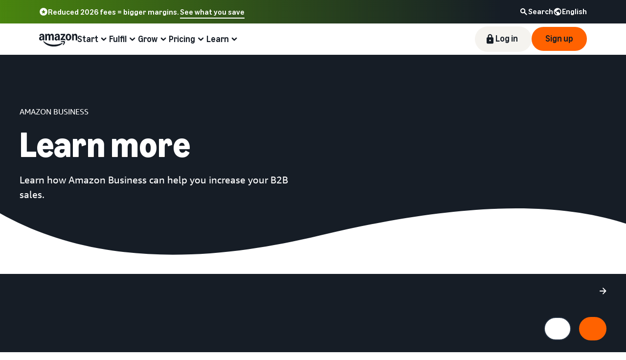

--- FILE ---
content_type: text/html; charset=UTF-8
request_url: https://sell.amazon.it/en/programmi/amazon-business/contattaci
body_size: 79149
content:
<!doctype html><html lang="it-IT" data-19ax5a9jf="dingo" class="a-no-js"><head><script>var aPageStart = (new Date()).getTime();</script><meta charset="utf-8"/>
<script type='text/javascript'>window.ue_mkt = "sceu";</script>
<script type='text/javascript'>var ue_t0=ue_t0||+new Date();</script>
<script type='text/javascript'>
window.ue_ihb = (window.ue_ihb || window.ueinit || 0) + 1;
if (window.ue_ihb === 1) {

var ue_csm = window,
    ue_hob = +new Date();
(function(d){var e=d.ue=d.ue||{},f=Date.now||function(){return+new Date};e.d=function(b){return f()-(b?0:d.ue_t0)};e.stub=function(b,a){if(!b[a]){var c=[];b[a]=function(){c.push([c.slice.call(arguments),e.d(),d.ue_id])};b[a].replay=function(b){for(var a;a=c.shift();)b(a[0],a[1],a[2])};b[a].isStub=1}};e.exec=function(b,a){return function(){try{return b.apply(this,arguments)}catch(c){ueLogError(c,{attribution:a||"undefined",logLevel:"WARN"})}}}})(ue_csm);


    var ue_err_chan = 'jserr';
(function(d,e){function h(f,b){if(!(a.ec>a.mxe)&&f){a.ter.push(f);b=b||{};var c=f.logLevel||b.logLevel;c&&c!==k&&c!==m&&c!==n&&c!==p||a.ec++;c&&c!=k||a.ecf++;b.pageURL=""+(e.location?e.location.href:"");b.logLevel=c;b.attribution=f.attribution||b.attribution;a.erl.push({ex:f,info:b})}}function l(a,b,c,e,g){d.ueLogError({m:a,f:b,l:c,c:""+e,err:g,fromOnError:1,args:arguments},g?{attribution:g.attribution,logLevel:g.logLevel}:void 0);return!1}var k="FATAL",m="ERROR",n="WARN",p="DOWNGRADED",a={ec:0,ecf:0,
pec:0,ts:0,erl:[],ter:[],buffer:[],mxe:50,startTimer:function(){a.ts++;setInterval(function(){d.ue&&a.pec<a.ec&&d.uex("at");a.pec=a.ec},1E4)}};l.skipTrace=1;h.skipTrace=1;h.isStub=1;d.ueLogError=h;d.ue_err=a;e.onerror=l})(ue_csm,window);


var ue_id = 'YDFA3YH37N7JZ1W0GMAK',
    ue_url,
    ue_drfp = false,
    ue_navtiming = 1,
    ue_mid = 'AXGJ52KUKNRG1',
    ue_sid = '262-1108919-1794844',
    ue_sn = 'sell.amazon.it',
    ue_furl = 'fls-eu.amazon.com',
    ue_surl = 'https://unagi-eu.amazon.com/1/events/com.amazon.csm.nexusclient.prod',
    ue_int = 0,
    ue_fcsn = 1,
    ue_urt = 3,
    ue_rpl_ns = 'cel-rpl',
    ue_ddq = 1,
    ue_fpf = '//fls-eu.amazon.com/1/batch/1/OP/AXGJ52KUKNRG1:262-1108919-1794844:YDFA3YH37N7JZ1W0GMAK:sell.amazon.it$uedata=s:',
    ue_sbuimp = 1,
    ue_ibft = 0,
    ue_fnt = 0,
    ue_lpsi = 6000,
    ue_lob = '1',
    ue_dsbl_cel = 1,

    ue_swi = 1;
var ue_viz=function(){(function(b,f,d){function g(){return(!(p in d)||0<d[p])&&(!(q in d)||0<d[q])}function h(c){if(b.ue.viz.length<w&&!r){var a=c.type;c=c.originalEvent;/^focus./.test(a)&&c&&(c.toElement||c.fromElement||c.relatedTarget)||(a=g()?f[s]||("blur"==a||"focusout"==a?t:u):t,b.ue.viz.push(a+":"+(+new Date-b.ue.t0)),a==u&&(b.ue.isl&&x("at"),r=1))}}for(var r=0,x=b.uex,a,k,l,s,v=["","webkit","o","ms","moz"],e=0,m=1,u="visible",t="hidden",p="innerWidth",q="innerHeight",w=20,n=0;n<v.length&&!e;n++)if(a=
v[n],k=(a?a+"H":"h")+"idden",e="boolean"==typeof f[k])l=a+"visibilitychange",s=(a?a+"V":"v")+"isibilityState";h({});e&&f.addEventListener(l,h,0);m=g()?1:0;d.addEventListener("resize",function(){var a=g()?1:0;m!==a&&(m=a,h({}))},{passive:!0});b.ue&&e&&(b.ue.pageViz={event:l,propHid:k})})(ue_csm,ue_csm.document,ue_csm.window)};window.ue_viz=ue_viz;

(function(d,h,O){function F(a){return a&&a.replace&&a.replace(/^\s+|\s+$/g,"")}function v(a){return"undefined"===typeof a}function D(a,b){for(var c in b)b[w](c)&&(a[c]=b[c])}function K(a){try{var b=O.cookie.match(RegExp("(^| )"+a+"=([^;]+)"));if(b)return b[2].trim()}catch(c){}}function P(m,b,c){var p=(B||{}).type;if("device"!==c||2!==p&&1!==p){if(m){d.ue_id=a.id=a.rid=m;if("device"===c||"pre-fetch"===c)a.oid=F(m);x&&(x=x.replace(/((.*?:){2})(\w+)/,function(a,b){return b+m}));G&&(e("id",G,m),G=0)}b&&
(x&&(x=x.replace(/(.*?:)(\w|-)+/,function(a,c){return c+b})),d.ue_sid=b);c&&a.tag("page-source:"+c);d.ue_fpf=x}}function Q(){var a={};return function(b){b&&(a[b]=1);b=[];for(var c in a)a[w](c)&&b.push(c);return b}}function C(d,b,c,p){p=p||+new H;var f,k;if(b||v(c)){if(d)for(k in f=b?e("t",b)||e("t",b,{}):a.t,f[d]=p,c)c[w](k)&&e(k,b,c[k]);return p}}function e(d,b,c){var e=b&&b!=a.id?a.sc[b]:a;e||(e=a.sc[b]={});"id"===d&&c&&(R=1);return e[d]=c||e[d]}function S(d,b,c,e,f){c="on"+c;var k=b[c];"function"===
typeof k?d&&(a.h[d]=k):k=function(){};b[c]=function(a){f?(e(a),k(a)):(k(a),e(a))};b[c]&&(b[c].isUeh=1)}function T(m,b,c,p){function q(b,c){var d=[b],g=0,f={},p,k;s.latency={};c?(d.push("m=1"),f[c]=1):f=a.sc;for(k in f)if(f[w](k)){var h=e("wb",k),l=e("t",k)||{},n=e("t0",k)||a.t0,q;if(c||2==h){h=h?g++:"";d.push("sc"+h+"="+k);for(q in l)v(l[q])||null===l[q]||d.push(q+h+"="+(l[q]-n));d.push("t"+h+"="+l[m]);s.latency["t"+h]=l[m];if(e("ctb",k)||e("wb",k))p=1}}!A&&p&&d.push("ctb=1");return d.join("&")}function k(b,
c,g,e,m){if(b){var f=d.ue_err;d.ue_url&&!d.ue_drfp&&!e&&!m&&b&&0<b.length&&(e=new Image,a.iel.push(e),e.src=b,a.count&&a.count("postbackImageSize",b.length));x?(m=h.encodeURIComponent)&&b&&(e=new Image,b=""+d.ue_fpf+m(b)+":"+(+new H-d.ue_t0),a.iel.push(e),e.src=b):a.log&&(a.log(b,"uedata",{n:1}),a.ielf.push(b));f&&!f.ts&&f.startTimer();a.b&&(f=a.b,a.b="",k(f,c,g,1))}}function r(b){var c=B?B.type:I,d=2==c||a.isBFonMshop,c=c&&!d,e=a.bfini;if(!R||a.isBFCache)e&&1<e&&(b+="&bfform=1",c||(a.isBFT=e-1)),
d&&(b+="&bfnt=1",a.isBFT=a.isBFT||1),a.ssw&&a.isBFT&&(a.isBFonMshop&&(a.isNRBF=0),v(a.isNRBF)&&(d=a.ssw(a.oid),d.e||v(d.val)||(a.isNRBF=1<d.val?0:1)),v(a.isNRBF)||(b+="&nrbf="+a.isNRBF)),a.isBFT&&!a.isNRBF&&(b+="&bft="+a.isBFT);return b}if(!a.paused&&(b||v(c))){for(var n in c)c[w](n)&&e(n,b,c[n]);a.isBFonMshop||C("pc",b,c);n="ld"===m&&b&&e("wb",b);var t=e("id",b)||a.id;n||t===a.oid||(G=b,ca(t,(e("t",b)||{}).tc||+e("t0",b),+e("t0",b),e("pty",b),e("spty",b)));var t=e("id",b)||a.id,u=e("id2",b),g=a.url+
"?"+m+"&v="+a.v+"&id="+t,A=e("ctb",b)||e("wb",b),s={eventName:m,version:a.v,id:t,sessionId:d.ue_sid||"",obfuscatedMarketplaceId:d.ue_mid||""},y;A&&(g+="&ctb="+A);u&&(g+="&id2="+u);1<d.ueinit&&(g+="&ic="+d.ueinit);if(!("ld"!=m&&"ul"!=m||b&&b!=t)){if("ld"==m){try{h[L]&&h[L].isUeh&&(h[L]=null)}catch(K){}if(h.chrome)for(u=0;u<M.length;u++)U(J,M[u]);(u=O.ue_backdetect)&&u.ue_back&&u.ue_back.value++;d._uess&&(y=d._uess());a.isl=1}a._bf&&(g+="&bf="+a._bf());d.ue_navtiming&&f&&(e("ctb",t,"1"),a.isBFonMshop||
C("tc",I,I,N));!E||a.isBFonMshop||V||(f&&D(a.t,{na_:f.navigationStart,ul_:f.unloadEventStart,_ul:f.unloadEventEnd,rd_:f.redirectStart,_rd:f.redirectEnd,fe_:f.fetchStart,lk_:f.domainLookupStart,_lk:f.domainLookupEnd,co_:f.connectStart,_co:f.connectEnd,sc_:f.secureConnectionStart,rq_:f.requestStart,rs_:f.responseStart,_rs:f.responseEnd,dl_:f.domLoading,di_:f.domInteractive,de_:f.domContentLoadedEventStart,_de:f.domContentLoadedEventEnd,_dc:f.domComplete,ld_:f.loadEventStart,_ld:f.loadEventEnd,ntd:("function"!==
typeof E.now||v(N)?0:new H(N+E.now())-new H)+a.t0}),B&&D(a.t,{ty:B.type+a.t0,rc:B.redirectCount+a.t0}),V=1);a.isBFonMshop||D(a.t,{hob:d.ue_hob,hoe:d.ue_hoe});a.ifr&&(g+="&ifr=1",s.ifr=!0)}C(m,b,c,p);var z,l;n||b&&b!==t||da(b);(c=d.ue_mbl)&&c.cnt&&!n&&(g+=c.cnt());n?e("wb",b,2):"ld"==m&&(a.lid=F(t));for(z in a.sc)if(1==e("wb",z))break;if(n){if(a.s)return;g=q(g,null)}else c=q(g,null),c!=g&&(c=r(c),a.b=c),y&&(g+=y),g=q(g,b||a.id);g=r(g);if(a.b||n)for(z in a.sc)2==e("wb",z)&&delete a.sc[z];z=0;a._rt&&
(g+="&rt="+a._rt());y=h.csa;if(!n&&y)for(l in c=e("t",b)||{},p=y("PageTiming"),c)c[w](l)&&p("mark",ea[l]||l,c[l]);n||(a.s=0,(l=d.ue_err)&&0<l.ec&&l.pec<l.ec&&(l.pec=l.ec,g+="&ec="+l.ec+"&ecf="+l.ecf),z=e("ctb",b),"ld"!==m||b||a.markers?a.markers&&a.isl&&!n&&b&&D(a.markers,e("t",b)):(a.markers={},D(a.markers,e("t",b))),e("t",b,{}));a.tag&&a.tag().length&&(g+="&csmtags="+a.tag().join("|"),s.csmtags=a.tag(),a.tag=Q());l=a.viz||[];if(c=l.length)l=l.splice(0,c),g+="&viz="+l.join("|"),s.viz=l;v(d.ue_pty)||
(g+="&pty="+d.ue_pty+"&spty="+d.ue_spty+"&pti="+d.ue_pti,s.pty=d.ue_pty,s.spty=d.ue_spty,s.pti=d.ue_pti);a.tabid&&(g+="&tid="+a.tabid);a.aftb&&(g+="&aftb=1");!a._ui||b&&b!=t||(g+=a._ui());g+="&lob="+(d.ue_lob||"0");a.a=g;k(g,m,z,n,b&&"string"===typeof b&&-1!==b.indexOf("csa:"));n||(s.lob=d.ue_lob||"0",(b=y&&y("UEData"))&&b("log",s))}}function da(a){var b=h.ue_csm_markers||{},c;for(c in b)b[w](c)&&C(c,a,I,b[c])}function A(a,b,c){c=c||h;if(c[W])c[W](a,b,!1);else if(c[X])c[X]("on"+a,b)}function U(a,
b,c){c=c||h;if(c[Y])c[Y](a,b,!1);else if(c[Z])c[Z]("on"+a,b)}function $(){function a(){d.onUl()}function b(a){return function(){c[a]||(c[a]=1,T(a))}}var c={},e,f;d.onLd=b("ld");d.onLdEnd=b("ld");d.onUl=b("ul");e={stop:b("os")};h.chrome?(A(J,a),M.push(a)):e[J]=d.onUl;for(f in e)e[w](f)&&S(0,h,f,e[f]);d.ue_viz&&ue_viz();A("load",d.onLd);C("ue")}function ca(e,b,c,f,q){var k=d.ue_mbl,r=h.csa,n=r&&r("SPA"),r=r&&r("PageTiming");k&&k.ajax&&k.ajax(b,c);n&&r&&(e={requestId:e,transitionType:"soft"},"string"===
typeof f&&(e.pageType=f,d.ue_pty=f),"string"===typeof q&&(e.subPageType=q,d.ue_spty=q),n("newPage",e),r("mark","transitionStart",b));a.tag("ajax-transition")}d.ueinit=(d.ueinit||0)+1;var a=d.ue=d.ue||{};a.t0=h.aPageStart||d.ue_t0;a.id=d.ue_id;a.url=d.ue_url;a.rid=d.ue_id;a.a="";a.b="";a.h={};a.s=1;a.t={};a.sc={};a.iel=[];a.ielf=[];a.viz=[];a.v="0.333188.0";a.paused=!1;var w="hasOwnProperty",J="beforeunload",L="on"+J,W="addEventListener",Y="removeEventListener",X="attachEvent",Z="detachEvent",ea={cf:"criticalFeature",
af:"aboveTheFold",fn:"functional",fp:"firstPaint",fcp:"firstContentfulPaint",bb:"bodyBegin",be:"bodyEnd",ld:"loaded"},H=h.Date,E=h.performance||h.webkitPerformance,f=(E||{}).timing,B=(E||{}).navigation,N=(f||{}).navigationStart,x=d.ue_fpf,R=0,V=0,M=[],G=0,I;a.oid=F(a.id);a.lid=F(a.id);a._t0=a.t0;a.tag=Q();a.ifr=h.top!==h.self||h.frameElement?1:0;a.markers=null;a.attach=A;a.detach=U;if("000-0000000-8675309"===d.ue_sid){var aa=K("cdn-rid"),ba=K("session-id");aa&&ba&&P(aa,ba,"cdn")}d.uei=$;d.ueh=S;d.ues=
e;d.uet=C;d.uex=T;a.reset=P;a.pause=function(d){a.paused=d};$()})(ue_csm,ue_csm.window,ue_csm.document);


ue.stub(ue,"event");ue.stub(ue,"onSushiUnload");ue.stub(ue,"onSushiFlush");

ue.stub(ue,"log");ue.stub(ue,"onunload");ue.stub(ue,"onflush");
(function(b){var a=b.ue;a.cv={};a.cv.scopes={};a.cv.buffer=[];a.count=function(b,d,c){var e=a.cv;a.d();c&&c.scope&&(e=a.cv.scopes[c.scope]=a.cv.scopes[c.scope]||{});if(void 0===d)return e[b];e[b]=d;a.cv.buffer.push({c:b,v:d})};a.count("baselineCounter2",1);a&&a.event&&(a.event({requestId:b.ue_id||"rid",server:b.ue_sn||"sn",obfuscatedMarketplaceId:b.ue_mid||"mid"},"csm","csm.CSMBaselineEvent.4"),a.count("nexusBaselineCounter",1,{bf:1}))})(ue_csm);



var ue_hoe = +new Date();
}
window.ueinit = window.ue_ihb;
</script>

<!-- 5j5gq2j8flnfb3fcigc5glo -->
<script>window.ue && ue.count && ue.count('CSMLibrarySize', 10403)</script><meta name="a2z:request_id" content="YDFA3YH37N7JZ1W0GMAK"><meta name="a2z:mons_app_name" content="JellyfishSellDotTenant"><meta name="a2z:mons_config_name" content="JellyfishSellDotWeblab"><meta name="a2z:mons_site_name" content="sellDotAmazon"><meta name="relevancyMultiplier" content="1"><meta name="description" content="Any questions about how to start selling on Amazon Business? Select a topic of interest, provide your contact information and we&#39;ll get in touch."><meta name="robots" content="index, follow"><meta property="og:title" content="Contact Amazon Business &ndash; Customer service | Amazon IT"><meta property="og:description" content="Any questions about how to start selling on Amazon Business? Select a topic of interest, provide your contact information and we&#39;ll get in touch."><meta property="og:site_name" content="Amazon IT Seller services"><meta property="og:type" content="website"><meta property="og:url" content="https://sell.amazon.it/programmi/amazon-business/contattaci"><meta property="og:locale" content="it_IT"><meta name="twitter:card" content="summary"><meta name="twitter:url" content="https://sell.amazon.it/programmi/amazon-business/contattaci"><meta name="twitter:title" content="Contact Amazon Business &ndash; Customer service | Amazon IT"><meta name="twitter:description" content="Any questions about how to start selling on Amazon Business? Select a topic of interest, provide your contact information and we&#39;ll get in touch."><link rel="shortcut icon" type="image/x-icon" href="https://m.media-amazon.com/images/G/01/sell/images/favicon.ico"><link rel="canonical" href="https://sell.amazon.it/en/programmi/amazon-business/contattaci"><script>!function(){if(window.BOOMR&&(window.BOOMR.version||window.BOOMR.snippetExecuted))return;window.BOOMR=window.BOOMR||{},window.BOOMR.snippetExecuted=!0;var e,t,n,o=document.createElement("iframe"),d=window;function i(e){d.BOOMR_onload=e&&e.timeStamp||(new Date).getTime()}d.addEventListener?d.addEventListener("load",i,!1):d.attachEvent&&d.attachEvent("onload",i),o.src="javascript:void(0)",o.title="",o.role="presentation",(o.frameElement||o).style.cssText="width:0;height:0;border:0;display:none;",(n=document.getElementsByTagName("script")[0])?n.parentNode.insertBefore(o,n):document.getElementsByTagName("head")[0].appendChild(o);try{t=o.contentWindow.document}catch(n){e=document.domain,o.src="javascript:var d=document.open();d.domain='"+e+"';void(0);",t=o.contentWindow.document}t.open()._l=function(){var t=this.createElement("script");e&&(this.domain=e),t.id="boomr-if-as",t.src="https://d1t40axu4ik42k.cloudfront.net/boomerang.8c6c93a3f6c6106b3e97.min.js",window.BOOMR_lstart=(new Date).getTime(),this.body.appendChild(t)},t.write('<body onload="document._l();">'),t.close()}();</script><script type="text/javascript" id="cathode-loader" async="" data-mons="true" data-browser-performance="true" data-http_request_id="YDFA3YH37N7JZ1W0GMAK" data-sn="sellDotAmazon" data-domain="prod" data-realm="EUAmazon" data-application-name="JellyfishSellDotTenant" src="https://d1t40axu4ik42k.cloudfront.net/cathodeBoomerang.b3b0c8f9b72100087444.min.js"></script><script>
(function(b,a,c,d){if((b=b.AmazonUIPageJS||b.P)&&b.when&&b.register){c=[];for(a=a.currentScript;a;a=a.parentElement)a.id&&c.push(a.id);return b.log("A copy of P has already been loaded on this page.","FATAL",c.join(" "))}})(window,document,Date);(function(a,b,c,d){"use strict";a._pSetI=function(){return null}})(window,document,Date);(function(c,e,I,B){"use strict";c._pd=function(){var a,u;return function(C,f,h,k,b,D,v,E,F){function w(d){try{return d()}catch(J){return!1}}function l(){if(m){var d={w:c.innerWidth||b.clientWidth,h:c.innerHeight||b.clientHeight};5<Math.abs(d.w-q.w)||50<d.h-q.h?(q=d,n=4,(d=a.mobile||a.tablet?450<d.w&&d.w>d.h:1250<=d.w)?k(b,"a-ws"):b.className=v(b,"a-ws")):0<n&&(n--,x=setTimeout(l,16))}}function G(d){(m=d===B?!m:!!d)&&l()}function H(){return m}if(!u){u=!0;var r=function(){var d=["O","ms","Moz","Webkit"],
c=e.createElement("div");return{testGradients:function(){return!0},test:function(a){var b=a.charAt(0).toUpperCase()+a.substr(1);a=(d.join(b+" ")+b+" "+a).split(" ");for(b=a.length;b--;)if(""===c.style[a[b]])return!0;return!1},testTransform3d:function(){return!0}}}(),y=b.className,z=/(^| )a-mobile( |$)/.test(y),A=/(^| )a-tablet( |$)/.test(y);a={audio:function(){return!!e.createElement("audio").canPlayType},video:function(){return!!e.createElement("video").canPlayType},canvas:function(){return!!e.createElement("canvas").getContext},
svg:function(){return!!e.createElementNS&&!!e.createElementNS("http://www.w3.org/2000/svg","svg").createSVGRect},offline:function(){return navigator.hasOwnProperty&&navigator.hasOwnProperty("onLine")&&navigator.onLine},dragDrop:function(){return"draggable"in e.createElement("span")},geolocation:function(){return!!navigator.geolocation},history:function(){return!(!c.history||!c.history.pushState)},webworker:function(){return!!c.Worker},autofocus:function(){return"autofocus"in e.createElement("input")},
inputPlaceholder:function(){return"placeholder"in e.createElement("input")},textareaPlaceholder:function(){return"placeholder"in e.createElement("textarea")},localStorage:function(){return"localStorage"in c&&null!==c.localStorage},orientation:function(){return"orientation"in c},touch:function(){return"ontouchend"in e},gradients:function(){return r.testGradients()},hires:function(){var a=c.devicePixelRatio&&1.5<=c.devicePixelRatio||c.matchMedia&&c.matchMedia("(min-resolution:144dpi)").matches;E("hiRes"+
(z?"Mobile":A?"Tablet":"Desktop"),a?1:0);return a},transform3d:function(){return r.testTransform3d()},touchScrolling:function(){return f(/Windowshop|android|OS ([5-9]|[1-9][0-9]+)(_[0-9]{1,2})+ like Mac OS X|SOFTWARE=([5-9]|[1-9][0-9]+)(.[0-9]{1,2})+.*DEVICE=iPhone|Chrome|Silk|Firefox|Trident.+?; Touch/i)},ios:function(){return f(/OS [1-9][0-9]*(_[0-9]*)+ like Mac OS X/i)&&!f(/trident|Edge/i)},android:function(){return f(/android.([1-9]|[L-Z])/i)&&!f(/trident|Edge/i)},mobile:function(){return z},
tablet:function(){return A},rtl:function(){return"rtl"===b.dir}};for(var g in a)a.hasOwnProperty(g)&&(a[g]=w(a[g]));for(var t="textShadow textStroke boxShadow borderRadius borderImage opacity transform transition".split(" "),p=0;p<t.length;p++)a[t[p]]=w(function(){return r.test(t[p])});var m=!0,x=0,q={w:0,h:0},n=4;l();h(c,"resize",function(){clearTimeout(x);n=4;l()});b.className=v(b,"a-no-js");k(b,"a-js");!f(/OS [1-8](_[0-9]*)+ like Mac OS X/i)||c.navigator.standalone||f(/safari/i)||k(b,"a-ember");
h=[];for(g in a)a.hasOwnProperty(g)&&a[g]&&h.push("a-"+g.replace(/([A-Z])/g,function(a){return"-"+a.toLowerCase()}));k(b,h.join(" "));b.setAttribute("data-aui-build-date",F);C.register("p-detect",function(){return{capabilities:a,localStorage:a.localStorage&&D,toggleResponsiveGrid:G,responsiveGridEnabled:H}});return a||{}}}}()})(window,document,Date);(function(a,p,q,k){function m(e,b,c,g){a.P.when.apply(a.P,b).register("flow:"+e,function(){var a=g.apply(this,arguments);return c||a})}function l(e){a.P.log(e,"FATAL","AmazonUIPageJS@AUIDefineJS")}function f(a,b,c){Object.defineProperty(a,b,{value:c,writable:!1})}function n(e,b,c){"string"!==typeof e&&a.P.error("Anonymous modules are not supported.");var g=c!==k?c:"function"===typeof b?b:k;g||a.P.error("A callback must be provided");var f,h=[];if(c&&Array.isArray(b)&&(h=b.reduce(function(b,d){if("module"===
d||"require"===d)a.P.error('"module" or "require" injection is not supported.');else if("exports"===d){d=f={};var c="flow:"+e+"-exports";a.P.declare(c,d);b.push(c)}else 0!==d.lastIndexOf("@amzn/",0)?l("Dependency "+d+" does not begin with '@amzn/'"):b.push("flow:"+d);return b},[]),b.length!==h.length))return;m(e,h,f,g)}"use strict";Object.prototype.hasOwnProperty.call(a,"aui")?l("AUIDefineJS is already present globally"):(f(a,"aui",{}),f(a.aui,"amd_define",n))})(window,document,Date);(function(g,h,C,D){function K(a){l&&l.tag&&l.tag(p(":","aui",a))}function q(a,b){l&&l.count&&l.count("aui:"+a,0===b?0:b||(l.count("aui:"+a)||0)+1)}function L(a){try{return a.test(navigator.userAgent)}catch(b){return!1}}function x(a,b,c){a.addEventListener?a.addEventListener(b,c,!1):a.attachEvent&&a.attachEvent("on"+b,c)}function p(a,b,c,f){b=b&&c?b+a+c:b||c;return f?p(a,b,f):b}function y(a,b,c){try{Object.defineProperty(a,b,{value:c,writable:!1})}catch(f){a[b]=c}return c}function M(a,b){a.className=
N(a,b)+" "+b}function N(a,b){return(" "+a.className+" ").split(" "+b+" ").join(" ").replace(/^ | $/g,"")}function aa(a,b,c){var f=c=a.length,e=function(){f--||(E.push(b),F||(m?m.set(z):setTimeout(z,0),F=!0))};for(e();c--;)O[a[c]]?e():(u[a[c]]=u[a[c]]||[]).push(e)}function ba(a,b,c,f,e){var d=h.createElement(a?"script":"link");x(d,"error",f);e&&x(d,"load",e);a?(d.type="text/javascript",d.async=!0,c&&/AUIClients|images[/]I/.test(b)&&d.setAttribute("crossorigin","anonymous"),d.src=b):(d.rel="stylesheet",
d.href=b);h.getElementsByTagName("head")[0].appendChild(d)}function P(a,b){return function(c,f){function e(){ba(b,c,d,function(b){G?q("resource_unload"):d?(d=!1,q("resource_retry"),e()):(q("resource_error"),a.log("Asset failed to load: "+c));b&&b.stopPropagation?b.stopPropagation():g.event&&(g.event.cancelBubble=!0)},f)}if(Q[c])return!1;Q[c]=!0;q("resource_count");var d=!0;return!e()}}function ca(a,b,c){for(var f={name:a,guard:function(c){return b.guardFatal(a,c)},guardTime:function(a){return b.guardTime(a)},
logError:function(c,d,e){b.logError(c,d,e,a)}},e=[],d=0;d<c.length;d++)A.hasOwnProperty(c[d])&&(e[d]=H.hasOwnProperty(c[d])?H[c[d]](A[c[d]],f):A[c[d]]);return e}function v(a,b,c,f,e){return function(d,k){function n(){var a=null;f?a=k:"function"===typeof k&&(q.start=r(),a=k.apply(g,ca(d,h,l)),q.end=r());if(b){A[d]=a;a=d;for(O[a]=!0;(u[a]||[]).length;)u[a].shift()();delete u[a]}q.done=!0}var h=e||this;"function"===typeof d&&(k=d,d=D);b&&(d=d?d.replace(R,""):"__NONAME__",I.hasOwnProperty(d)&&h.error(p(", reregistered by ",
p(" by ",d+" already registered",I[d]),h.attribution),d),I[d]=h.attribution);for(var l=[],m=0;m<a.length;m++)l[m]=a[m].replace(R,"");var q=w[d||"anon"+ ++da]={depend:l,registered:r(),namespace:h.namespace};d&&ea.hasOwnProperty(d);c?n():aa(l,h.guardFatal(d,n),d);return{decorate:function(a){H[d]=h.guardFatal(d,a)}}}}function S(a){return function(){var b=Array.prototype.slice.call(arguments);return{execute:v(b,!1,a,!1,this),register:v(b,!0,a,!1,this)}}}function J(a,b){return function(c,f){f||(f=c,c=
D);var e=this.attribution;return function(){n.push(b||{attribution:e,name:c,logLevel:a});var d=f.apply(this,arguments);n.pop();return d}}}function B(a,b){this.load={js:P(this,!0),css:P(this)};y(this,"namespace",b);y(this,"attribution",a)}function T(){h.body?k.trigger("a-bodyBegin"):setTimeout(T,20)}"use strict";var t=C.now=C.now||function(){return+new C},r=function(a){return a&&a.now?a.now.bind(a):t}(g.performance),fa=r(),ea={},l=g.ue;K();K("aui_build_date:3.25.10-2025-12-15");var U={getItem:function(a){try{return g.localStorage.getItem(a)}catch(b){}},
setItem:function(a,b){try{return g.localStorage.setItem(a,b)}catch(c){}}},m=g._pSetI(),E=[],ha=[],F=!1,ia=navigator.scheduling&&"function"===typeof navigator.scheduling.isInputPending;var z=function(){for(var a=m?m.set(z):setTimeout(z,0),b=t();ha.length||E.length;)if(E.shift()(),m&&ia){if(150<t()-b&&!navigator.scheduling.isInputPending()||50<t()-b&&navigator.scheduling.isInputPending())return}else if(50<t()-b)return;m?m.clear(a):clearTimeout(a);F=!1};var O={},u={},Q={},G=!1;x(g,"beforeunload",function(){G=
!0;setTimeout(function(){G=!1},1E4)});var R=/^prv:/,I={},A={},H={},w={},da=0,ja=String.fromCharCode(92),n=[],V=!0,W=g.onerror;g.onerror=function(a,b,c,f,e){e&&"object"===typeof e||(e=Error(a,b,c),e.columnNumber=f,e.stack=b||c||f?p(ja,e.message,"at "+p(":",b,c,f)):D);var d=n.pop()||{};e.attribution=p(":",e.attribution||d.attribution,d.name);e.logLevel=d.logLevel;e.attribution&&console&&console.log&&console.log([e.logLevel||"ERROR",a,"thrown by",e.attribution].join(" "));n=[];W&&(d=[].slice.call(arguments),
d[4]=e,W.apply(g,d))};B.prototype={logError:function(a,b,c,f){b={message:b,logLevel:c||"ERROR",attribution:p(":",this.attribution,f)};if(g.ueLogError)return g.ueLogError(a||b,a?b:null),!0;console&&console.error&&(console.log(b),console.error(a));return!1},error:function(a,b,c,f){a=Error(p(":",f,a,c));a.attribution=p(":",this.attribution,b);throw a;},guardError:J(),guardFatal:J("FATAL"),guardCurrent:function(a){var b=n[n.length-1];return b?J(b.logLevel,b).call(this,a):a},guardTime:function(a){var b=
n[n.length-1],c=b&&b.name;return c&&c in w?function(){var b=r(),e=a.apply(this,arguments);w[c].async=(w[c].async||0)+r()-b;return e}:a},log:function(a,b,c){return this.logError(null,a,b,c)},declare:v([],!0,!0,!0),register:v([],!0),execute:v([]),AUI_BUILD_DATE:"3.25.10-2025-12-15",when:S(),now:S(!0),trigger:function(a,b,c){var f=t();this.declare(a,{data:b,pageElapsedTime:f-(g.aPageStart||NaN),triggerTime:f});c&&c.instrument&&X.when("prv:a-logTrigger").execute(function(b){b(a)})},handleTriggers:function(){this.log("handleTriggers deprecated")},
attributeErrors:function(a){return new B(a)},_namespace:function(a,b){return new B(a,b)},setPriority:function(a){V?V=!1:this.log("setPriority only accept the first call.")}};var k=y(g,"AmazonUIPageJS",new B);var X=k._namespace("PageJS","AmazonUI");X.declare("prv:p-debug",w);k.declare("p-recorder-events",[]);k.declare("p-recorder-stop",function(){});y(g,"P",k);T();if(h.addEventListener){var Y;h.addEventListener("DOMContentLoaded",Y=function(){k.trigger("a-domready");h.removeEventListener("DOMContentLoaded",
Y,!1)},!1)}var Z=h.documentElement,ka=g._pd(k,L,x,M,Z,U,N,q,"3.25.10-2025-12-15");L(/UCBrowser/i)||ka.localStorage&&M(Z,U.getItem("a-font-class"));k.declare("a-event-revised-handling",!1);k.declare("a-fix-event-off",!1);q("pagejs:pkgExecTime",r()-fa)})(window,document,Date);(function(d,C,E,F){function t(m){e&&e.tag&&e.tag(f(":","aui",m))}function g(m,d){e&&e.count&&e.count("aui:"+m,0===d?0:d||(e.count("aui:"+m)||0)+1)}function v(d){try{return d.test(navigator.userAgent)}catch(x){return!1}}function k(d){return"function"===typeof d}function w(d,f,h){d.addEventListener?d.addEventListener(f,h,!1):d.attachEvent&&d.attachEvent("on"+f,h)}function f(d,g,h,k){g=g&&h?g+d+h:g||h;return k?f(d,g,k):g}"use strict";var e=d.ue,z=String.fromCharCode(92);P.execute("RetailPageServiceWorker",
function(){function m(a,b){l.controller&&a?(a={feature:"retail_service_worker_messaging",command:a},b&&(a.data=b),l.controller.postMessage(a)):a&&g("sw:sw_message_no_ctrl",1)}function x(a){var b=a.data;if(b&&"retail_service_worker_messaging"===b.feature&&b.command&&b.data){var c=b.data;a=d.ue;var n=d.ueLogError;switch(b.command){case "log_counter":a&&k(a.count)&&c.name&&a.count(c.name,0===c.value?0:c.value||1);break;case "log_tag":a&&k(a.tag)&&c.tag&&(a.tag(c.tag),b=d.uex,a.isl&&k(b)&&b("at"));break;
case "log_error":n&&k(n)&&c.message&&n({message:c.message,logLevel:c.level||"ERROR",attribution:c.attribution||"RetailServiceWorker"});break;case "log_weblab_trigger":if(!c.weblab||!c.treatment)break;a&&k(a.trigger)?a.trigger(c.weblab,c.treatment):(g("sw:wt:miss"),g("sw:wt:miss:"+c.weblab+":"+c.treatment));break;default:g("sw:unsupported_message_command",1)}}}function h(a,b){return"sw:"+(b||"")+":"+a+":"}function y(){p.forEach(function(a){t(a)})}function r(a){return a.capabilities.isAmazonApp&&a.capabilities.android}
function A(a,b,c){if(b)if(b.mshop&&r(a))a=h(c,"mshop_and"),b=b.mshop.action,p.push(a+"supported"),b(a,c);else if(b.browser){a=v(/Chrome/i)&&!v(/Edge/i)&&!v(/OPR/i)&&!a.capabilities.isAmazonApp&&!v(new RegExp(z+"bwv"+z+"b"));var d=b.browser;b=h(c,"browser");a?(a=d.action,p.push(b+"supported"),a(b,c)):p.push(b+"unsupported")}}function B(a,b,c){a&&p.push(h("register",c)+"unsupported");b&&p.push(h("unregister",c)+"unsupported");y()}try{var l=navigator.serviceWorker}catch(a){t("sw:nav_err")}(function(){if(l){var a=
function(){m("page_loaded",{rid:d.ue_id,mid:d.ue_mid,pty:d.ue_pty,sid:d.ue_sid,spty:d.ue_spty,furl:d.ue_furl})};w(l,"message",x);m("client_messaging_ready");P.when("load").execute(a);w(l,"controllerchange",function(){m("client_messaging_ready");"complete"===C.readyState&&a()})}})();var p=[],q=function(a,b){var c=d.uex,n=d.uet;a=f(":","aui","sw",a);"ld"===b&&k(c)?c("ld",a,{wb:1}):k(n)&&n(b,a,{wb:1})},D=function(a,b,c){function n(a){b&&k(b.failure)&&b.failure(a)}function h(){m=setTimeout(function(){t(f(":",
"sw:"+e,u.TIMED_OUT));n({ok:!1,statusCode:u.TIMED_OUT,done:!1});q(e,"ld")},c||4E3)}var u={NO_CONTROLLER:"no_ctrl",TIMED_OUT:"timed_out",UNSUPPORTED_BROWSER:"unsupported_browser",UNEXPECTED_RESPONSE:"unexpected_response"},e=f(":",a.feature,a.command),m,p=!0;if("MessageChannel"in d&&l&&"controller"in l)if(l.controller){var r=new MessageChannel;r.port1.onmessage=function(c){(c=c.data)&&c.feature===a.feature&&c.command===a.command?(p&&(q(e,"cf"),p=!1),q(e,"af"),clearTimeout(m),c.done||h(),c.ok?b&&k(b.success)&&
b.success(c):n(c),c.done&&q(e,"ld")):g(f(":","sw:"+e,u.UNEXPECTED_RESPONSE),1)};h();q(e,"bb");l.controller.postMessage(a,[r.port2])}else t(f(":","sw:"+a.feature,u.NO_CONTROLLER)),n({ok:!1,statusCode:u.NO_CONTROLLER,done:!0});else t(f(":","sw:"+a.feature,u.UNSUPPORTED_BROWSER)),n({ok:!1,statusCode:u.UNSUPPORTED_BROWSER,done:!0})};(function(){l?(q("ctrl_changed","bb"),l.addEventListener("controllerchange",function(){t("sw:ctrl_changed");q("ctrl_changed","ld")})):g(f(":","sw:ctrl_changed","sw_unsupp"),
1)})();(function(){var a=function(){q(b,"ld");var a=d.uex;D({feature:"page_proxy",command:"request_feature_tags"},{success:function(b){b=b.data;Array.isArray(b)&&b.forEach(function(a){"string"===typeof a?t(f(":","sw:ppft",a)):g(f(":","sw:ppft","invalid_tag"),1)});g(f(":","sw:ppft","success"),1);e&&e.isl&&k(a)&&a("at")},failure:function(a){g(f(":","sw:ppft","error:"+(a.statusCode||"ppft_error")),1)}})};if("requestIdleCallback"in d){var b=f(":","ppft","callback_ricb");d.requestIdleCallback(a,{timeout:1E3})}else b=
f(":","ppft","callback_timeout"),setTimeout(a,0);q(b,"bb")})();(function(a){var b=a.reg,c=a.unreg;l&&l.getRegistrations?(P.when("A").execute(function(b){if((a.reg.mshop||a.unreg.mshop)&&"function"===typeof r&&r(b)){var f=a.reg.mshop?"T1":"C",e=d.ue;e&&e.trigger?e.trigger("MSHOP_SW_CLIENT_446196",f):g("sw:mshop:wt:failed")}A(b,c,"unregister")}),w(d,"load",function(){P.when("A").execute(function(a){A(a,b,"register");y()})})):(B(b&&b.browser,c&&c.browser,"browser"),P.when("A").execute(function(a){"function"===
typeof r&&r(a)&&B(b&&b.mshop,c&&c.mshop,"mshop_and")}))})({reg:{},unreg:{}})})})(window,document,Date);  (window.AmazonUIPageJS ? AmazonUIPageJS : P).load.js('https:\/\/m.media\-amazon.com\/images\/I\/11zuylp74DL._RC|61xJcNKKLXL.js,11Y+5x+kkTL.js,51LPrROZ2JL.js,11yKORv\-GTL.js,11GgN1+C7hL.js,01+z+uIeJ\-L.js,01VRMV3FBdL.js_.js?AUIClients\/AmazonUIBaseJS');
</script>
<title>Contact Amazon Business – Customer service | Amazon IT</title><script type='text/javascript'>
window.ue_ihe = (window.ue_ihe || 0) + 1;
if (window.ue_ihe === 1) {
(function(k,l,g){function m(a){c||(c=b[a.type].id,"undefined"===typeof a.clientX?(e=a.pageX,f=a.pageY):(e=a.clientX,f=a.clientY),2!=c||h&&(h!=e||n!=f)?(r(),d.isl&&l.setTimeout(function(){p("at",d.id)},0)):(h=e,n=f,c=0))}function r(){for(var a in b)b.hasOwnProperty(a)&&d.detach(a,m,b[a].parent)}function s(){for(var a in b)b.hasOwnProperty(a)&&d.attach(a,m,b[a].parent)}function t(){var a="";!q&&c&&(q=1,a+="&ui="+c);return a}var d=k.ue,p=k.uex,q=0,c=0,h,n,e,f,b={click:{id:1,parent:g},mousemove:{id:2,
parent:g},scroll:{id:3,parent:l},keydown:{id:4,parent:g}};d&&p&&(s(),d._ui=t)})(ue_csm,window,document);




ue_csm.ue.stub(ue,"impression");


ue.stub(ue,"trigger");


if(window.ue&&uet) { uet('bb'); }

}
</script>
<script>window.ue && ue.count && ue.count('CSMLibrarySize', 819)</script></head><body class="a-aui_72554-c a-aui_template_weblab_cache_333406-c a-aui_killswitch_csa_logger_372963-c a-bw_aui_cxc_alert_measurement_1074111-c a-bw_aui_stepper_enable_strategies_1_1330429-c"><div id="a-page"><script type="a-state" data-a-state="{&quot;key&quot;:&quot;a-wlab-states&quot;}" >
    {"BW_AUI_STEPPER_ENABLE_STRATEGIES_1_1330429":"C","AUI_TEMPLATE_WEBLAB_CACHE_333406":"C","BW_AUI_CXC_ALERT_MEASUREMENT_1074111":"C","AUI_72554":"C","AUI_KILLSWITCH_CSA_LOGGER_372963":"C"}
</script>
    <img height="1" width="1" style='display:none;visibility:hidden;' src='//fls-eu.amazon.com/1/batch/1/OP/AXGJ52KUKNRG1:262-1108919-1794844:YDFA3YH37N7JZ1W0GMAK$uedata=s:%2Frd%2Fuedata%3Fstaticb%26id%3DYDFA3YH37N7JZ1W0GMAK:0' alt="" onload="window.ue_sbl && window.ue_sbl();"/>


<script>
!function(){function n(n,t){var r=i(n);return t&&(r=r("instance",t)),r}var r=[],c=0,i=function(t){return function(){var n=c++;return r.push([t,[].slice.call(arguments,0),n,{time:Date.now()}]),i(n)}};n._s=r,this.csa=n}();;
csa('Config', {});
if (window.csa) {
    csa("Config", {
        
        'Events.Namespace': 'csa',
        'ObfuscatedMarketplaceId': 'AXGJ52KUKNRG1',
        'Events.SushiEndpoint': 'https://unagi.amazon.com/1/events/com.amazon.csm.csa.prod',
        'Events.SushiCsaVIP': 'unagi.amazon.com',
        'Events.SushiCsaSourceGroup': 'com.amazon.csm.csa.prod',
        'Events.SushiCsaCustomSourceGroup': 'com.amazon.csm.customsg.prod',
        'Events.SushiEndpointPattern': 'https://%s/1/events/%s',
        'CacheDetection.RequestID': "YDFA3YH37N7JZ1W0GMAK",
        'CacheDetection.Callback': window.ue && ue.reset,
        'Transport.nonBatchSchema': "csa.UEData.3",
        'LCP.elementDedup': 1,
        'lob': '1'
    });

    csa("Events")("setEntity", {
        page: {requestId: "YDFA3YH37N7JZ1W0GMAK", meaningful: "interactive"},
        session: {id: "262-1108919-1794844"}
    });
}
!function(r){var e,i,o="splice",u=r.csa,f={},c={},a=r.csa._s,l=0,s=0,g=-1,h={},d={},v={},n=Object.keys,p=function(){};function t(n,t){return u(n,t)}function b(n,t){var r=c[n]||{};k(r,t),c[n]=r,s++,D(O,0)}function m(n,t,r){var i=!0;return t=S(t),r&&r.buffered&&(i=(v[n]||[]).every(function(n){return!1!==t(n)})),i?(h[n]||(h[n]=[]),h[n].push(t),function(){!function(n,t){var r=h[n];r&&r[o](r.indexOf(t),1)}(n,t)}):p}function w(n,t){if(t=S(t),n in d)return t(d[n]),p;return m(n,function(n){return t(n),!1})}function y(n,t){if(u("Errors")("logError",n),f.DEBUG)throw t||n}function E(){return Math.abs(4294967295*Math.random()|0).toString(36)}function S(n,t){return function(){try{return n.apply(this,arguments)}catch(n){y(n.message||n,n)}}}function D(n,t){return r.setTimeout(S(n),t)}function O(){for(var n=0;n<a.length;){var t=a[n],r=t[0]in c;if(!r&&!i)return void(l=a.length);r?(a[o](l=n,1),U(t)):n++}g=s}function U(n){var t=c[n[0]],r=n[1],i=r[0];if(!t||!t[i])return y("Undefined function: "+t+"/"+i);e=n[3],c[n[2]]=t[i].apply(t,r.slice(1))||{},e=0}function I(){i=1,O()}function k(t,r){n(r).forEach(function(n){t[n]=r[n]})}w("$beforeunload",I),b("Config",{instance:function(n){k(f,n)}}),u.plugin=S(function(n){n(t)}),t.config=f,t.register=b,t.on=m,t.once=w,t.blank=p,t.emit=function(n,t,r){for(var i=h[n]||[],e=0;e<i.length;)!1===i[e](t)?i[o](e,1):e++;d[n]=t||{},r&&r.buffered&&(v[n]||(v[n]=[]),100<=v[n].length&&v[n].shift(),v[n].push(t||{}))},t.UUID=function(){return[E(),E(),E(),E()].join("-")},t.time=function(n){var t=e?new Date(e.time):new Date;return"ISO"===n?t.toISOString():t.getTime()},t.error=y,t.warn=function(n,t){if(u("Errors")("logWarn",n),f.DEBUG)throw t||n},t.exec=S,t.timeout=D,t.interval=function(n,t){return r.setInterval(S(n),t)},(t.global=r).csa._s.push=function(n){n[0]in c&&(!a.length||i)?(U(n),a.length&&g!==s&&O()):a[o](l++,0,n)},O(),f["StubCalls.Cleanup.Onload"]&&w("$load",I),D(function(){D(I,f.SkipMissingPluginsTimeout||5e3)},1)}("undefined"!=typeof window?window:global);csa.plugin(function(o){var f="addEventListener",e="requestAnimationFrame",t=o.exec,r=o.global,u=o.on;o.raf=function(n){if(r[e])return r[e](t(n))},o.on=function(n,e,t,r){if(n&&"function"==typeof n[f]){var i=o.exec(t);return n[f](e,i,r),function(){n.removeEventListener(e,i,r)}}return"string"==typeof n?u(n,e,t,r):o.blank}});csa.plugin(function(o){var t,n,r={},e="localStorage",c="sessionStorage",a="local",i="session",u=o.exec;function s(e,t){var n;try{r[t]=!!(n=o.global[e]),n=n||{}}catch(e){r[t]=!(n={})}return n}function f(){t=t||s(e,a),n=n||s(c,i)}function l(e){return e&&e[i]?n:t}o.store=u(function(e,t,n){f();var o=l(n);return e?t?void(o[e]=t):o[e]:Object.keys(o)}),o.storageSupport=u(function(){return f(),r}),o.deleteStored=u(function(e,t){f();var n=l(t);if("function"==typeof e)for(var o in n)n.hasOwnProperty(o)&&e(o,n[o])&&delete n[o];else delete n[e]})});csa.plugin(function(n){n.types={ovl:function(n){var r=[];if(n)for(var i in n)n.hasOwnProperty(i)&&r.push(n[i]);return r}}});csa.plugin(function(a){var e=a.config,t=a.global,r=t.location||{},n=r.host,o=t.document||{},l=e.Application||"Other"+(n?":"+n:""),i="UEData",c=e["KillSwitch."+i],s=e["Transport.AnonymizeRequests"]||!1,p="csa.UEData.3",f="csa",u=a("Transport");c||a.register(i,{log:function(e){if(function(e){return!e||"object"==typeof e&&0===Object.keys(e).length}(e))a.warn("Received empty or null uedata input");else{var t=function(t){var n={schemaId:p,timestamp:a.time("ISO"),producerId:f,messageId:a.UUID(),application:l,url:s?r.href.split("?")[0]:r.href,referrer:s?o.referrer.split("?")[0]:o.referrer};return["eventName","lob","ifr","id","csmtags","viz","sessionId","obfuscatedMarketplaceId"].forEach(function(e){null!=t[e]&&(n[e]=t[e])}),["pty","spty","pti"].forEach(function(e){null!=t[e]&&(n.pageInfo=n.pageInfo||{},n.pageInfo[e]=t[e])}),t.latency&&t.latency.t&&(n.t=t.latency.t+""),n}(e);!function(e){return e.pageInfo&&null!=e.pageInfo.pty&&null!=e.pageInfo.spty&&null!=e.pageInfo.pti&&(e.viz&&0<e.viz.length||e.csmtags&&0<e.csmtags.length)}(t)?u("log",t):u("log",t,{forceSend:!0})}}})});csa.plugin(function(a){var e=a.config,n="Errors",c="fcsmln",s=e["KillSwitch."+n];function r(n){return function(e){a("Metrics",{producerId:"csa",dimensions:{message:e}})("recordMetric",n,1)}}function t(r){var t,o,l=a("Events",{producerId:r.producerId,lob:e.lob||"0"}),i=["name","type","csm","adb"],u={url:"pageURL",file:"f",line:"l",column:"c"};this.log=function(e){if(!s&&!function(e){if(!e)return!0;for(var n in e)return!1;return!0}(e)){var n=r.logOptions||{ent:{page:["pageType","subPageType","requestId"]}};l("log",function(n){return t=a.UUID(),o={messageId:t,schemaId:r.schemaId||"<ns>.Error.6",errorMessage:n.m||null,attribution:n.attribution||null,logLevel:"FATAL",url:null,file:null,line:null,column:null,stack:n.s||[],context:n.cinfo||{},metadata:{}},n.logLevel&&(o.logLevel=""+n.logLevel),i.forEach(function(e){n[e]&&(o.metadata[e]=n[e])}),c in n&&(o.metadata[c]=n[c]+""),"INFO"===n.logLevel||Object.keys(u).forEach(function(e){"number"!=typeof n[u[e]]&&"string"!=typeof n[u[e]]||(o[e]=""+n[u[e]])}),o}(e),n)}}}a.register(n,{instance:function(e){return new t(e||{})},logError:r("jsError"),logWarn:r("jsWarn")})});csa.plugin(function(o){var r,e,n,t,a,i="function",u="willDisappear",f="$app.",p="$document.",c="focus",s="blur",d="active",l="resign",$=o.global,b=o.exec,m=o.config["Transport.AnonymizeRequests"]||!1,g=o("Events"),h=$.location,v=$.document||{},y=$.P||{},P=(($.performance||{}).navigation||{}).type,w=o.on,k=o.emit,E=v.hidden,T={};h&&v&&(w($,"beforeunload",D),w($,"pagehide",D),w(v,"visibilitychange",R(p,function(){return v.visibilityState||"unknown"})),w(v,c,R(p+c)),w(v,s,R(p+s)),y.when&&y.when("mash").execute(function(e){e&&(w(e,"appPause",R(f+"pause")),w(e,"appResume",R(f+"resume")),R(f+"deviceready")(),$.cordova&&$.cordova.platformId&&R(f+cordova.platformId)(),w(v,d,R(f+d)),w(v,l,R(f+l)))}),e=$.app||{},n=b(function(){k(f+"willDisappear"),D()}),a=typeof(t=e[u])==i,e[u]=b(function(){n(),a&&t()}),$.app||($.app=e),"complete"===v.readyState?A():w($,"load",A),E?S():x(),o.on("$app.blur",S),o.on("$app.focus",x),o.on("$document.blur",S),o.on("$document.focus",x),o.on("$document.hidden",S),o.on("$document.visible",x),o.register("SPA",{newPage:I}),I({transitionType:{0:"hard",1:"refresh",2:"back-button"}[P]||"unknown"}));function I(n,e){var t=!!r,a=(e=e||{}).keepPageAttributes;t&&(k("$beforePageTransition"),k("$pageTransition")),t&&!a&&g("removeEntity","page"),r=o.UUID(),a?T.id=r:T={schemaId:"<ns>.PageEntity.2",id:r,url:m?h.href.split("?")[0]:h.href,server:h.hostname,path:h.pathname,referrer:m?v.referrer.split("?")[0]:v.referrer,title:v.title},Object.keys(n||{}).forEach(function(e){T[e]=n[e]}),g("setEntity",{page:T}),k("$pageChange",T,{buffered:1}),t&&k("$afterPageTransition")}function A(){k("$load"),k("$ready"),k("$afterload")}function D(){k("$ready"),k("$beforeunload"),k("$unload"),k("$afterunload")}function S(){E||(k("$visible",!1,{buffered:1}),E=!0)}function x(){E&&(k("$visible",!0,{buffered:1}),E=!1)}function R(n,t){return b(function(){var e=typeof t==i?n+t():n;k(e)})}});csa.plugin(function(c){var e="Events",n="UNKNOWN",u="id",o="all",a="sushiSourceGroup",i="messageId",r="timestamp",f="producerId",s="application",d="obfuscatedMarketplaceId",l="entities",p="page",v="requestId",g="pageType",h="subPageType",b="schemaId",y="version",m="attributes",I="<ns>",O="lob",S=c.config["Events.SushiCsaSourceGroup"],t="session",A=c.config,E=c.global,k=E.Object.keys,T=(E.location||{}).host,U=A[e+".Namespace"]||"csa_other",N=U+".",q=A.Application||"Other"+(T?":"+T:""),w=A["Transport.AnonymizeRequests"]||!1,x=c("Transport"),D={},_=function(e,t){Object.keys(e).forEach(t)};function j(n,i,r){_(i,function(e){var t=r===o||(r||{})[e];e in n||(n[e]={version:1,id:i[e][u]||c.UUID()}),G(n[e],i[e],t)})}function G(t,n,i){_(n,function(e){!function(e,t,n){return"string"!=typeof t&&e!==y?c.error("Attribute is not of type string: "+e):!0===n||1===n||(e===u||!!~(n||[]).indexOf(e))}(e,n[e],i)||(t[e]=n[e])})}function K(r,e,o){_(e,function(t){var e=r[t];if(e[b]){var n={},i={};n[u]=e[u],n[f]=e[f]||o[f],n[b]=e[b],n[y]=e[y]++,n[m]=i,M(n,o),G(i,e,1),z(i),t===p&&(n.__backfill=function(e){!function(e,t,n,i){if(e&&e[b]&&e[b]!==n&&!e[b].indexOf(N)){var r=e[l];if(r&&r[i]&&r[i][u]===t[u]){var o=r[i],s=k(o);s.push(v),s.push(g),s.push(h),G(o,t,s)}}}(e,i,n[b],t)}),x("log",n)}})}function M(e,t){e[r]=function(e){return"number"==typeof e&&(e=new Date(e).toISOString()),e||c.time("ISO")}(e[r]),e[i]=e[i]||c.UUID(),e[s]=q,e[d]=A.ObfuscatedMarketplaceId||n,e[b]=e[b].replace(I,U),t&&t[O]&&(e[O]=t[O])}function z(e){delete e[y],delete e[b],delete e[f]}function C(n){var s={},u=!!n[a]&&n[a]!==S;this.log=function(i,e){var t={},r=(e||{}).ent;if(!i)return c.error("The event cannot be undefined");var o=i[l];if(!u){if("string"!=typeof i[b])return c.error("A valid schema id is required for the event");M(i,n),j(t,D,r),j(t,s,r)}i[f]=n[f],u&&o?(i[l]={},_(o,function(t){var n=r&&r[t];i[l][t]={},_(o[t],function(e){(!n||!0===n||Array.isArray(n)&&~n.indexOf(e))&&(i[l][t][e]=o[t][e])})})):u||(j(t,o||{},r),_(t,function(e){z(t[e])}),i[l]=t),e&&e[O]&&(i[O]=e[O]),(e=e||{})[a]||(e[a]=n[a]||S),x("log",i,e)},this.setEntity=function(e){w&&delete e[t],j(s,e,o),K(s,e,n)}}!A["KillSwitch."+e]&&k&&c.register(e,{setEntity:function(e){w&&delete e[t],c.emit("$entities.set",e,{buffered:1}),j(D,e,o),K(D,e,{producerId:"csa",lob:A[O]||"0"})},removeEntity:function(e){delete D[e]},instance:function(e){return new C(e)}})});csa.plugin(function(p){var a,h="Transport",l="post",f="preflight",c="csa.cajun.",i="store",u="deleteStored",s="sendBeacon",n="__merge",t="__backfill",e=".FlushInterval",g="sushiSourceGroup",v=p.config["Events.SushiCsaSourceGroup"],y="function",d=0,m=p.config[h+".BufferSize"]||2e3,E=p.config[h+".RetryDelay"]||1500,S=p.config[h+".AnonymizeRequests"]||!1,b=p.config[h+".nonBatchSchema"]||"",k={},G=0,I=[],R=p.global,o=R.document,w=p.timeout,A=p.emit,B=R.Object.keys,r=p.config[h+e]||5e3,O=r,j=p.config[h+e+".BackoffFactor"]||1,D=p.config[h+e+".BackoffLimit"]||3e4,T=0,U=0,$=0;function _(o,r){if(864e5<p.time()-+new Date(o.timestamp))return p.warn("Event is too old: "+o);if((r=r||{}).forceSend&&b&&b===o.schemaId)I.forEach(function(e){if(e.accepts(o,r)){var n=e.post?e:null;n&&C(n,[o],r[g]||v)}});else if(G<m){typeof o[t]==y&&(U||$||B(k).forEach(function(e){o[t](k[e].event)}),delete o[t]);var e=o.messageId||p.UUID();e in k||(k[e]={event:o,options:r},G++),typeof o[n]==y&&(r[g]||v)===(((k[e]||{}).options||{})[g]||v)&&o[n](k[e].event),!T&&d&&(T=w(q,function(){var e=O;return O=Math.min(e*j,D),e}()))}}function q(){var r={};B(k).forEach(function(e){var n=k[e],o=n.options&&n.options[g]||v;r[o]||(r[o]=[]),r[o].push(n.event)}),B(r).forEach(function(e){!function(o,r){I.forEach(function(n){var e=r.filter(function(e){return n.accepts(e,{sushiSourceGroup:o})});0<e.length&&(n.chunks?n.chunks(e,o):[e]).forEach(function(e){n[l]&&C(n,e,o)})})}(e,r[e])}),k={},T=0,U+=1,A("$transport.flushed")}function C(n,o,r){function t(){p[u](c+e)}var e=p.UUID();p[i](c+e,JSON.stringify({events:o,sourceGroup:r})),[function(e,n,o,r){var t=R.navigator||{},c=R.cordova||{};if(S)return 0;if(!t[s]||!e[l])return 0;e[f]&&c&&"ios"===c.platformId&&!a&&((new Image).src=e[f]().url,a=1);var i=e[l](n,o);if(!i.type&&t[s](i.url,i.body))return r(),1},function(e,n,o,r){var t=e[l](n,o),c=t.url,i=t.body,a=t.type,f=new XMLHttpRequest,u=0;function s(e,n,o){f.open("POST",e),f.withCredentials=!S,o&&f.setRequestHeader("Content-Type",o),f.send(n)}return f.onload=function(){f.status<299?r():p.config[h+".XHRRetries"]&&u<3&&w(function(){s(c,i,a)},++u*E)},s(c,i,a),1}].some(function(e){try{return e(n,o,r,t)}catch(e){}})}B&&(p.once("$afterload",function(){$=d=1,function(t){(p[i]()||[]).forEach(function(e){if(!e.indexOf(c))try{var n=p[i](e);p[u](e);var o=JSON.parse(n);if(o&&"object"==typeof o&&!Array.isArray(o))try{if(o.events&&o.sourceGroup){var r=o.sourceGroup;o.events.forEach(function(e){t(e,{sushiSourceGroup:r})})}}catch(e){p.error("Error processing backup object format: "+e.message)}else if(Array.isArray(o))try{o.forEach(t)}catch(e){p.error("Error processing array format backup: "+e.message)}}catch(e){p.error(e)}})}(_),p.on(o,"visibilitychange",q,!1),q()}),p.once("$afterunload",function(){d=1,q()}),p.on("$afterPageTransition",function(){G=0,O=r}),p.register(h,{log:_,register:function(e){I.push(e)}}))});csa.plugin(function(n){var u=n.config["Events.SushiEndpoint"],t=n.config["Events.SushiCsaSourceGroup"];n("Transport")("register",{accepts:function(n,r){return!(!n||!r)&&(n.schemaId&&(!r.sushiSourceGroup||r.sushiSourceGroup===t))},post:function(n){var r=n.map(function(n){return{data:n}});return{url:u,body:JSON.stringify({events:r})}},preflight:function(){var n,r=/\/\/(.*?)\//.exec(u);return r&&r[1]&&(n="https://"+r[1]+"/ping"),{url:n}},chunks:function(n){for(var r=[];500<n.length;)r.push(n.splice(0,500));return r.push(n),r}})});csa.plugin(function(u){var e=u.config["Events.SushiEndpoint"],t=u.config["Events.SushiCsaSourceGroup"],s=u.config["Events.SushiCsaVIP"],i=u.config["Events.SushiEndpointPattern"];u("Transport")("register",{accepts:function(n,r){return!(!n||!r)&&(!!r.sushiSourceGroup&&r.sushiSourceGroup!==t)},post:function(n,r){var t=n.map(function(n){return{data:n}});return{url:function(n){var r=e;n&&(r=function(n){var r=Array.prototype.slice.call(arguments,1),t=(n.match(/%s/g)||[]).length;r.length<t&&u.warn("Warning: More placeholders ("+t+") than arguments ("+r.length+")");var e=0;return n.replace(/%s/g,function(){return e<r.length?r[e++]:""})}(i,s,n));return r}(r),body:JSON.stringify({events:t})}},preflight:function(){var n,r=/\/\/(.*?)\//.exec(e);return r&&r[1]&&(n="https://"+r[1]+"/ping"),{url:n}},chunks:function(n){for(var r=[];500<n.length;)r.push(n.splice(0,500));return r.push(n),r}})});csa.plugin(function(n){var t,a,o,r,e=n.config,i="PageViews",d=e[i+".ImpressionMinimumTime"]||1e3,s="hidden",c="innerHeight",l="innerWidth",g="renderedTo",f=g+"Viewed",m=g+"Meaningful",u=g+"Impressed",p=1,h=2,v=3,w=4,P=5,y="loaded",I=7,b=8,T=n.global,S=n.on,E=n("Events",{producerId:"csa",lob:e.lob||"0"}),K=T.document,V={},$={},M=P,R=e["KillSwitch."+i],H=e["KillSwitch.PageRender"],W=e["KillSwitch.PageImpressed"];function j(e){if(!V[I]){if(V[e]=n.time(),e!==v&&e!==y||(t=t||V[e]),t&&M===w){if(a=a||V[e],!R)(i={})[m]=t-o,i[f]=a-o,k("PageView.5",i);r=r||n.timeout(x,d)}var i;if(e!==P&&e!==p&&e!==h||(clearTimeout(r),r=0),e!==p&&e!==h||H||k("PageRender.4",{transitionType:e===p?"hard":"soft"}),e===I&&!W)(i={})[m]=t-o,i[f]=a-o,i[u]=V[e]-o,k("PageImpressed.3",i)}}function k(e,i){$[e]||(i.schemaId="<ns>."+e,E("log",i,{ent:"all"}),$[e]=1)}function q(){0===T[c]&&0===T[l]?(M=b,n("Events")("setEntity",{page:{viewport:"hidden-iframe"}})):M=K[s]?P:w,j(M)}function x(){j(I),r=0}function z(){var e=o?h:p;V={},$={},a=t=0,o=n.time(),j(e),q()}function A(){var e=K.readyState;"interactive"===e&&j(v),"complete"===e&&j(y)}K&&void 0!==K[s]?(z(),S(K,"visibilitychange",q,!1),S(K,"readystatechange",A,!1),S("$afterPageTransition",z),S("$timing:loaded",A),n.once("$load",A)):n.warn("Page visibility not supported")});csa.plugin(function(c){var s=c.config["Interactions.ParentChainLength"]||35,e="click",r="touches",f="timeStamp",o="length",u="pageX",g="pageY",p="pageXOffset",h="pageYOffset",m=250,v=5,d=200,l=.5,t={capture:!0,passive:!0},X=c.global,Y=c.emit,n=c.on,x=X.Math.abs,a=(X.document||{}).documentElement||{},y={x:0,y:0,t:0,sX:0,sY:0},N={x:0,y:0,t:0,sX:0,sY:0};function b(t){if(t.id)return"//*[@id='"+t.id+"']";var e=function(t){var e,n=1;for(e=t.previousSibling;e;e=e.previousSibling)e.nodeName===t.nodeName&&(n+=1);return n}(t),n=t.nodeName;return 1!==e&&(n+="["+e+"]"),t.parentNode&&(n=b(t.parentNode)+"/"+n),n}function I(t,e,n){var a=c("Content",{target:n}),i={schemaId:"<ns>.ContentInteraction.2",interaction:t,interactionData:e,messageId:c.UUID()};if(n){var r=b(n);r&&(i.attribution=r);var o=function(t){for(var e=t,n=e.tagName,a=!1,i=t?t.href:null,r=0;r<s;r++){if(!e||!e.parentElement){a=!0;break}n=(e=e.parentElement).tagName+"/"+n,i=i||e.href}return a||(n=".../"+n),{pc:n,hr:i}}(n);o.pc&&(i.interactionData.parentChain=o.pc),o.hr&&(i.interactionData.href=o.hr)}a("log",i),Y("$content.interaction",{e:i,w:a})}function i(t){I(e,{interactionX:""+t.pageX,interactionY:""+t.pageY},t.target)}function C(t){if(t&&t[r]&&1===t[r][o]){var e=t[r][0];N=y={e:t.target,x:e[u],y:e[g],t:t[f],sX:X[p],sY:X[h]}}}function D(t){if(t&&t[r]&&1===t[r][o]&&y&&N){var e=t[r][0],n=t[f],a=n-N.t,i={e:t.target,x:e[u],y:e[g],t:n,sX:X[p],sY:X[h]};N=i,d<=a&&(y=i)}}function E(t){if(t){var e=x(y.x-N.x),n=x(y.y-N.y),a=x(y.sX-N.sX),i=x(y.sY-N.sY),r=t[f]-y.t;if(m<1e3*e/r&&v<e||m<1e3*n/r&&v<n){var o=n<e;o&&a&&e*l<=a||!o&&i&&n*l<=i||I((o?"horizontal":"vertical")+"-swipe",{interactionX:""+y.x,interactionY:""+y.y,endX:""+N.x,endY:""+N.y},y.e)}}}n(a,e,i,t),n(a,"touchstart",C,t),n(a,"touchmove",D,t),n(a,"touchend",E,t)});csa.plugin(function(s){var a,o,t,c,e,n="MutationObserver",l="observe",i="disconnect",f="_csa_flt",b="_csa_llt",d="_csa_mr",p="_csa_mi",v="lastChild",m="length",h={childList:!0,subtree:!0},_=10,g=25,r=1e3,y=4,u=s.global,k=u.document,w=k.body||k.documentElement,I=Date.now,L=[],O=[],B=[],M=0,x=0,C=0,D=1,E=[],F=[],S=0,V=s.blank;I&&u[n]&&(M=0,o=new u[n]($),(t=new u[n](Y))[l](w,{attributes:!0,subtree:!0,attributeFilter:["src"],attributeOldValue:!0}),V=s.on(u,"scroll",j,{passive:!0}),s.once("$ready",A),D&&(z(),e=s.interval(q,r)),s.register("SpeedIndexBuffers",{getBuffers:function(e){e&&(A(),j(),e(M,E,L,O,B),o&&o[i](),t&&t[i](),V())},registerListener:function(e){a=e},replayModuleIsLive:function(){s.timeout(A,0)}}));function Y(e){L.push({t:I(),m:e})}function $(e){O.push({t:I(),m:e}),C=1,a&&a()}function j(){C&&(B.push({t:I(),y:x}),x=u.pageYOffset,C=0)}function q(){var e=I();(!c||r<e-c)&&z()}function z(){for(var e=w,t=I(),n=[],i=[],r=0,u=0;e;)e[f]?++r:(e[f]=t,n.push(e),u=1),i[m]<y&&i.push(e),e[p]=S,e[b]=t,e=e[v];u&&(r<F[m]&&function(e){for(var t=e,n=F[m];t<n;t++){var i=F[t];if(i){if(i[d])break;if(i[p]<S){i[d]=1,o[l](i,h);break}}}}(r),F=i,E.push({t:t,m:n}),++S,C=u,a&&a()),D&&s.timeout(z,u?_:g),c=t}function A(){D&&(D=0,e&&u.clearInterval(e),e=null,z(),o[l](w,h))}});
csa.plugin(function(b){var a=b.global,c=a.uet,e=a.uex,f=a.ue,a=a.Object,g=0,h={largestContentfulPaint:"lcp",visuallyLoaded50:"vl50",visuallyLoaded90:"vl90",visuallyLoaded100:"vl100"};b&&c&&e&&a.keys&&f&&(b.once("$ditched.beforemitigation",function(){g=1}),a.keys(h).forEach(function(a){b.on("$timing:"+a,function(b){var d=h[a];if(f.isl||g){var k="csa:"+d;c(d,k,void 0,b);e("at",k)}else c(d,void 0,void 0,b)})}))});



</script>
<script>window.ue && ue.count && ue.count('CSMLibrarySize', 19990)</script><div id="sc-content-container">


<div dir="ltr" class="content">

    
        <script type="text/javascript">
          window.loadKakuna = true;P.when('A', 'load-kakuna').execute(function(A) {    A.get('https://eu.account.amazon.com/ap/sso/check?openid.pape.max_auth_age=3600&openid.pape.auth_policies=Singlefactor', {        success: function(data) {            if (window.s && typeof window.s.tl === 'function') {                window.s.linkTrackVars = 'eVar12,pageName';                window.s.eVar12 = data.sso ? 'Yes' : 'No';                window.s.tl(true, 'o', 'Authentication Status');            }        },        error: function(error) {            if (window.s && typeof window.s.tl === 'function') {                window.s.tl(true, 'o', 'Authentication Status Error');            }        },        cache: false,        withCredentials: true,        dataType: 'json'    });});
        </script>
    
        <script type="text/javascript">
          var isJellyfish = true
        </script>
    
        <script type="text/javascript">
          var hmdId = '2011200kWRZ77ZJSzaHk8ZD350FMA';
        </script>
    
        <script type="text/javascript">
          var eVar39 = 'My4xNDUuMTM3LjEw';
        </script>
    
        <script type="text/javascript">
          var stage = 'prod';
        </script>
    
        <script type="text/javascript">
          var region = 'na';
        </script>
    
        <script type="text/javascript">
          var cloudwatchRumId = 'f7eb43e5-30b7-4ba4-b86c-04ceb6700032';
        </script>
    
        <script type="text/javascript">
          var cloudwatchRumEndpoint = '/rum';
        </script>
    
        <script type="text/javascript">
          var isInternalRequest = false;
        </script>
    

    
        <script>
    window.P.when(
        'ready',
        'adobe-analytics'
    ).register('ld-code-stacking', () => {

        function initialize() {

            // This adds the following string to each external URL
            // &passthrough/ldStackingCodes=ldExample1>ldExample2>ldExample3
            if (window.LeadCode) {

                const ldStackingCodes = window.s.eVar15;

                if (ldStackingCodes) {
                    window.initialSessionID = new window.LeadCode({
                        marketingChannel: '',
                        leadCodeAttr: 'ldStackingCodes',
                        defaultCode: trimStackedCodes(ldStackingCodes, 255),
                        locale: '',
                        ignoreValidation: true,
                        srcOrder: [],
                        writeCookie: false
                    });
                }
            }
        };

        function trimStackedCodes(ldStackedCodes, maxLength) {
            if (
                ldStackedCodes &&
                ldStackedCodes.length > maxLength &&
                ldStackedCodes.search('>') != -1
            ) {
                let continueTrim = true;
                while (continueTrim) {
                    ldStackedCodes = ldStackedCodes.substring(ldStackedCodes.search('>') +1, ldStackedCodes.length);
                    if (ldStackedCodes.length <= maxLength || ldStackedCodes.search('>') == -1) {
                        continueTrim = false;
                    }
                }
            }

            return ldStackedCodes;
        }

        function initializeRetry(retries = 3, backoff = 300) {
            if (window.s && window.s.eVar15 && window.s.eVar15 != '') {
                initialize();
            } else if (retries > 0) {
                setTimeout(() => {
                    return initializeRetry(retries - 1, backoff * 2) /* 3 */
                }, backoff)
            }
        }
        initializeRetry(3, 300)
    });

</script>
    

    <link href="https://m.media-amazon.com/images/G/03/amazonservices/aos.css" rel="stylesheet">
<link href="https://d3216uwaav9lg7.cloudfront.net/assets-Sell.css" rel="stylesheet">

<div class="as-body desktop" data-devicetype="desktop">
  <div class="border-color-squid-ink     padding-left-zero padding-right-zero padding-top-zero padding-bottom-zero border-left-zero border-right-zero border-top-zero border-bottom-zero flex-container flex-align-items-stretch flex-align-content-flex-start flex-full-width amsg-2018 fonts-loaded border-color-squid-ink design-Sell" id="" style="width:100%"><div class="border-color-squid-ink     padding-left-zero padding-right-zero padding-top-zero padding-bottom-zero border-left-zero border-right-zero border-top-zero border-bottom-zero flex-container flex-align-items-stretch flex-align-content-flex-start flex-full-width amsg-2018 fonts-loaded border-color-squid-ink design-Sell" id="" style="width:100%"><header class="mega-menu ember" tabindex="0"><div class="nav-large-view"><div class="nav-overlay-dropdown-backdrop"></div><div class="nav-swb" style="background-color:#49850F"><div class="has-max-width"><div class="left-align"><img class="nav-swb-logo" src="https://m.media-amazon.com/images/G/01/sell/icons/star.svg" loading="lazy" role="presentation"/><span><small><strong>Reduced 2026 fees = bigger margins.  </strong><a class="inline-link" href="https://sell.amazon.it/prezzi#updated-fees" data-cta-id="SDIT_MM_PRENAV_NSI" data-ld-append="">See what you save</a></small></span></div><ul class="right-align"><li aria-selected="false"><span class="nav-search"><svg viewBox="0 0 16 16" version="1.1" xmlns="http://www.w3.org/2000/svg" class="" aria-hidden="true"><g stroke="none" stroke-width="1" fill="none" fill-rule="evenodd"><path d="M12.3834,13.7168 L8.817,10.1664 C8.45006,10.4112 8.05566,10.5973 7.6338,10.7248 C7.2114,10.8528 6.76126,10.9168 6.2834,10.9168 C5.01673,10.9168 3.9362,10.4752 3.0418,9.592 C2.1474,8.70827 1.7002,7.63307 1.7002,6.3664 C1.7002,5.09974 2.1474,4.0192 3.0418,3.1248 C3.9362,2.2304 5.01673,1.7832 6.2834,1.7832 C7.56126,1.7832 8.63913,2.2304 9.517,3.1248 C10.3949,4.0192 10.8338,5.09974 10.8338,6.3664 C10.8338,6.84427 10.7754,7.29147 10.6586,7.708 C10.5418,8.12507 10.3501,8.5056 10.0834,8.8496 L13.6666,12.4664 C13.8447,12.6445 13.9309,12.8557 13.925,13.1 C13.9197,13.3443 13.8279,13.5499 13.6498,13.7168 C13.4834,13.8944 13.2751,13.9832 13.025,13.9832 C12.7749,13.9832 12.561,13.8944 12.3834,13.7168 Z M6.2834,9.0832 C7.03913,9.0832 7.68073,8.81947 8.2082,8.292 C8.7362,7.764 9.0002,7.12214 9.0002,6.3664 C9.0002,5.6 8.73913,4.95014 8.217,4.4168 C7.69486,3.88347 7.05033,3.6168 6.2834,3.6168 C5.5282,3.6168 4.881,3.88347 4.3418,4.4168 C3.80313,4.95014 3.5338,5.6 3.5338,6.3664 C3.5338,7.13334 3.80313,7.77787 4.3418,8.3 C4.881,8.82214 5.5282,9.0832 6.2834,9.0832 Z" fill="currentColor" fill-rule="nonzero"></path></g></svg><small><strong>Search</strong></small></span><div class="nav-overlay-dropdown"><div class="search-form-container"><div class="has-max-width"><form class="search-form" action="/search" method="get"><div class="search-container"><div class="search-container-input"><input type="search" autoComplete="off" class="search-input" data-autocomplete-label="" name="search" placeholder="Search" spellcheck="false"/><i class="search-icon"></i><span class="nav-search"><svg viewBox="0 0 16 16" version="1.1" xmlns="http://www.w3.org/2000/svg" class="" aria-hidden="true"><g stroke="none" stroke-width="1" fill="none" fill-rule="evenodd"><path d="M7.99991,8.85007 L5.26657,11.5834 C5.14435,11.7056 5.00546,11.764 4.84991,11.7584 C4.69435,11.7528 4.55546,11.689 4.43324,11.5667 C4.31102,11.4445 4.24991,11.3028 4.24991,11.1417 C4.24991,10.9806 4.31102,10.839 4.43324,10.7167 L7.14991,8.00007 L4.41657,5.26673 C4.29435,5.14451 4.23602,5.00284 4.24157,4.84173 C4.24713,4.68062 4.31102,4.53895 4.43324,4.41673 C4.55546,4.29451 4.69713,4.2334 4.85824,4.2334 C5.01935,4.2334 5.16102,4.29451 5.28324,4.41673 L7.99991,7.15007 L10.7332,4.41673 C10.8555,4.29451 10.9971,4.2334 11.1582,4.2334 C11.3194,4.2334 11.461,4.29451 11.5832,4.41673 C11.7055,4.53895 11.7666,4.68062 11.7666,4.84173 C11.7666,5.00284 11.7055,5.14451 11.5832,5.26673 L8.84991,8.00007 L11.5832,10.7334 C11.7055,10.8556 11.7666,10.9945 11.7666,11.1501 C11.7666,11.3056 11.7055,11.4445 11.5832,11.5667 C11.461,11.689 11.3194,11.7501 11.1582,11.7501 C10.9971,11.7501 10.8555,11.689 10.7332,11.5667 L7.99991,8.85007 Z" fill="currentColor" fill-rule="nonzero"></path></g></svg></span></div><ul class="autocomplete-results"></ul></div><div class="search-suggestions"><span class="suggestions-label">Examples:</span><ul class="suggestions-list"><li><a class="inline-link" href="/search?search=Sell%20on%20Amazon">Sell on Amazon</a></li><li><a class="inline-link" href="/search?search=%20Fulfilment%20by%20Amazon"> Fulfilment by Amazon</a></li></ul></div></form></div></div></div></li><li aria-selected="false"><span class="nav-language-picker nav-language-picker-text"><svg viewBox="0 0 16 16" version="1.1" xmlns="http://www.w3.org/2000/svg" class="" aria-hidden="true"><g stroke="none" stroke-width="1" fill="none" fill-rule="evenodd"><path d="M8.0168,14.7168 C7.09467,14.7168 6.22507,14.5419 5.408,14.192 C4.59147,13.8416 3.87494,13.3611 3.2584,12.7504 C2.64187,12.1392 2.1584,11.4251 1.808,10.608 C1.45814,9.79147 1.2832,8.91654 1.2832,7.9832 C1.2832,7.06107 1.45814,6.1944 1.808,5.3832 C2.1584,4.572 2.64187,3.86107 3.2584,3.2504 C3.87494,2.6392 4.59147,2.1584 5.408,1.808 C6.22507,1.45814 7.09467,1.2832 8.0168,1.2832 C8.95014,1.2832 9.81947,1.45814 10.6248,1.808 C11.4307,2.1584 12.1392,2.6392 12.7504,3.2504 C13.3611,3.86107 13.8416,4.57494 14.192,5.392 C14.5419,6.20854 14.7168,7.07787 14.7168,8 C14.7168,8.92214 14.5419,9.79147 14.192,10.608 C13.8416,11.4251 13.3611,12.1392 12.7504,12.7504 C12.1392,13.3611 11.428,13.8416 10.6168,14.192 C9.8056,14.5419 8.93894,14.7168 8.0168,14.7168 Z M7.2168,13.0168 L7.2168,11.9 C7.0056,11.9 6.82507,11.8251 6.6752,11.6752 C6.5248,11.5248 6.4496,11.3443 6.4496,11.1336 L6.4496,10.3504 L3.0336,6.9336 C2.9888,7.14427 2.95814,7.33307 2.9416,7.5 C2.92507,7.66694 2.9168,7.828 2.9168,7.9832 C2.9168,9.23867 3.3224,10.3469 4.1336,11.308 C4.9448,12.2696 5.97254,12.8392 7.2168,13.0168 Z M11.9168,11.2336 C12.1168,11.0112 12.2891,10.7749 12.4336,10.5248 C12.5776,10.2752 12.6997,10.0115 12.8,9.7336 C12.9003,9.45574 12.9725,9.16667 13.0168,8.8664 C13.0611,8.56667 13.0832,8.27227 13.0832,7.9832 C13.0832,6.9608 12.8053,6.0248 12.2496,5.1752 C11.6944,4.32507 10.9333,3.7 9.9664,3.3 L9.9664,3.6832 C9.9664,4.00534 9.84987,4.28027 9.6168,4.508 C9.3832,4.73574 9.10534,4.8496 8.7832,4.8496 L7.2168,4.8496 L7.2168,5.6336 C7.2168,5.85547 7.14187,6.0416 6.992,6.192 C6.8416,6.34187 6.65547,6.4168 6.4336,6.4168 L5.6496,6.4168 L5.6496,7.9832 L9.5832,7.9832 C9.8056,7.9832 9.99174,8.05814 10.1416,8.208 C10.2915,8.3584 10.3664,8.54454 10.3664,8.7664 L10.3664,10.3168 L11.0336,10.3168 C11.2891,10.3168 11.5029,10.4056 11.6752,10.5832 C11.8475,10.7608 11.928,10.9776 11.9168,11.2336 Z" fill="currentColor" fill-rule="nonzero"></path></g></svg><small><strong>Italiano</strong></small></span><div class="nav-overlay-dropdown"><div class="language-picker-container"><div class="has-max-width"><span class="nav-language-picker right-align"><svg viewBox="0 0 16 16" version="1.1" xmlns="http://www.w3.org/2000/svg" class="" aria-hidden="true"><g stroke="none" stroke-width="1" fill="none" fill-rule="evenodd"><path d="M7.99991,8.85007 L5.26657,11.5834 C5.14435,11.7056 5.00546,11.764 4.84991,11.7584 C4.69435,11.7528 4.55546,11.689 4.43324,11.5667 C4.31102,11.4445 4.24991,11.3028 4.24991,11.1417 C4.24991,10.9806 4.31102,10.839 4.43324,10.7167 L7.14991,8.00007 L4.41657,5.26673 C4.29435,5.14451 4.23602,5.00284 4.24157,4.84173 C4.24713,4.68062 4.31102,4.53895 4.43324,4.41673 C4.55546,4.29451 4.69713,4.2334 4.85824,4.2334 C5.01935,4.2334 5.16102,4.29451 5.28324,4.41673 L7.99991,7.15007 L10.7332,4.41673 C10.8555,4.29451 10.9971,4.2334 11.1582,4.2334 C11.3194,4.2334 11.461,4.29451 11.5832,4.41673 C11.7055,4.53895 11.7666,4.68062 11.7666,4.84173 C11.7666,5.00284 11.7055,5.14451 11.5832,5.26673 L8.84991,8.00007 L11.5832,10.7334 C11.7055,10.8556 11.7666,10.9945 11.7666,11.1501 C11.7666,11.3056 11.7055,11.4445 11.5832,11.5667 C11.461,11.689 11.3194,11.7501 11.1582,11.7501 C10.9971,11.7501 10.8555,11.689 10.7332,11.5667 L7.99991,8.85007 Z" fill="currentColor" fill-rule="nonzero"></path></g></svg></span><h3 class="language-picker-heading">Select your preferred language</h3><ul class="language-popup-list single-col"><li class="language-selector" data-lang="zh-CN" data-add-locale="false"><a href="?mons_sel_locale=zh_CN" class="language-picker-language ">中文 - CN</a></li><li class="language-selector" data-lang="en-GB" data-add-locale="false"><a href="?mons_sel_locale=en_GB" class="language-picker-language ">English - GB</a></li><li class="language-selector" data-lang="it-IT" data-add-locale="false"><a href="?mons_sel_locale=it_IT" class="language-picker-language current">Italiano - IT</a></li></ul></div></div></div></li></ul></div></div><nav><div class="has-max-width"><ul class="nav-items left-align"><li><a href="/?ref_=sdww_soa_home_n" data-cta-id="nav_logo"><img class="nav-logo" src="https://m.media-amazon.com/images/G/01/sell/navigation/amazon-logo-squid-menu.svg" alt="{&quot;blocks&quot;:[{&quot;key&quot;:&quot;571i8&quot;,&quot;text&quot;:&quot;Amazon logo&quot;,&quot;type&quot;:&quot;unstyled&quot;,&quot;depth&quot;:0,&quot;inlineStyleRanges&quot;:[],&quot;entityRanges&quot;:[],&quot;data&quot;:{}}],&quot;entityMap&quot;:{}}" loading="lazy"/><img class="nav-logo-transparent" src="https://m.media-amazon.com/images/G/01/sell/navigation/amazon-logo_white-menu.svg" alt="{&quot;blocks&quot;:[{&quot;key&quot;:&quot;571i8&quot;,&quot;text&quot;:&quot;Amazon logo&quot;,&quot;type&quot;:&quot;unstyled&quot;,&quot;depth&quot;:0,&quot;inlineStyleRanges&quot;:[],&quot;entityRanges&quot;:[],&quot;data&quot;:{}}],&quot;entityMap&quot;:{}}" loading="lazy"/></a></li><li aria-selected="false"><span class="nav-item" data-cta-id="L1_a_start"><strong>Start</strong><svg viewBox="0 0 16 16" version="1.1" xmlns="http://www.w3.org/2000/svg" class="" aria-hidden="true"><g stroke="none" stroke-width="1" fill="none" fill-rule="evenodd"><path d="M8.0822,10.4582 C8.19314,10.4582 8.30434,10.4361 8.4158,10.3918 C8.52674,10.3476 8.63207,10.2753 8.7318,10.175 L11.7486,7.15823 C11.9267,6.99183 12.0102,6.77796 11.999,6.51663 C11.9878,6.25583 11.8987,6.04196 11.7318,5.87503 C11.543,5.68623 11.3265,5.5945 11.0822,5.59983 C10.8379,5.6057 10.6267,5.69743 10.4486,5.87503 L8.0822,8.25823 L5.699,5.87503 C5.5214,5.69743 5.31314,5.60863 5.0742,5.60863 C4.83527,5.60863 4.6214,5.70303 4.4326,5.89183 C4.25447,6.06943 4.1654,6.28623 4.1654,6.54223 C4.1654,6.7977 4.25447,7.00863 4.4326,7.17503 L7.4326,10.175 C7.53234,10.2753 7.63767,10.3476 7.7486,10.3918 C7.86007,10.4361 7.97127,10.4582 8.0822,10.4582 Z" fill="currentColor" fill-rule="nonzero"></path></g></svg></span><div class="nav-overlay-dropdown"><div><div class="nav-overlay-dropdown-content has-max-width"><div class="nav-panel"><div class="nav-panel-title"><h3>Start selling on Amazon</h3></div><div class="nav-panel-body"><ul class="nav-column"><li><a class="nav-link " href="https://sell.amazon.it/vendere-online" target="_self" data-cta-id="1L2_a_1_sell_ow"><img class="nav-link-icon" src="https://m.media-amazon.com/images/G/01/sp-marketing-toolkit/guides/design/iconography/icon-outlined/account_management_outline.png" loading="lazy"/><div class="nav-link-content"><div class="nav-link-title "><strong>Introduction to selling</strong></div><small class="nav-link-description">How to become an Amazon selling partner</small></div></a></li><li><a class="nav-link " href="https://sell.amazon.it/vendere-online/guida-alla-registrazione" target="_self" data-cta-id="1L2_a_2_reg_steps"><img class="nav-link-icon" src="https://m.media-amazon.com/images/G/01/sp-marketing-toolkit/guides/design/iconography/icon-outlined/checklist_outline.svg" loading="lazy"/><div class="nav-link-content"><div class="nav-link-title "><strong>Create your selling partner account</strong></div><small class="nav-link-description">Review the steps for creating a selling partner account</small></div></a></li><li><a class="nav-link " href="https://sell.amazon.it/vendere-online#adding-your-products" target="_self" data-cta-id="1L2_a_3_list_prd"><img class="nav-link-icon" src="https://m.media-amazon.com/images/G/01/sp-marketing-toolkit/guides/design/iconography/icon-outlined/seller_fulfilled_outline.svg" loading="lazy"/><div class="nav-link-content"><div class="nav-link-title "><strong>List your products</strong></div><small class="nav-link-description">Overview of Amazon product categories and offers</small></div></a></li><li><a class="nav-link " href="https://sell.amazon.it/logistica" target="_self" data-cta-id="1L2_a_4_fulfil"><img class="nav-link-icon" src="https://m.media-amazon.com/images/G/01/sp-marketing-toolkit/guides/design/iconography/icon-outlined/box_check_outline.svg" loading="lazy"/><div class="nav-link-content"><div class="nav-link-title "><strong>Fulfil your orders</strong></div><small class="nav-link-description">Get your products to buyers</small></div></a></li></ul></div></div><div class="nav-panel"><div class="nav-panel-title"><h3>Here&#x27;s what can help you</h3></div><div class="nav-panel-body"><ul class="nav-column"><li><a class="nav-link " href="https://sell.amazon.it/vendere-online/guida-per-principianti" target="_self" data-cta-id="1L2_b_1_begin_g"><img class="nav-link-icon" src="https://m.media-amazon.com/images/G/01/sp-marketing-toolkit/guides/design/iconography/icon-outlined/guide-outline.png" loading="lazy"/><div class="nav-link-content"><div class="nav-link-title "><strong>Beginner&#x27;s Guide</strong></div><small class="nav-link-description">Key things to consider before you start selling</small></div></a></li><li><a class="nav-link " href="https://sell.amazon.it/crescere" target="_self" data-cta-id="1L2_b_2_nsg"><img class="nav-link-icon" src="https://m.media-amazon.com/images/G/01/sp-marketing-toolkit/guides/design/iconography/icon-outlined/reading_outline.png" loading="lazy"/><div class="nav-link-content"><div class="nav-link-title "><strong>New Seller Guide</strong></div><small class="nav-link-description">Unlock recommendations that can help you sell nine times more in the first year</small></div></a></li><li><a class="nav-link " href="https://sell.amazon.it/logistica-di-amazon" target="_self" data-cta-id="1L2_b_3_fba"><img class="nav-link-icon" src="https://m.media-amazon.com/images/G/01/sp-marketing-toolkit/guides/design/iconography/icon-outlined/seller_fulfilled_outline.svg" loading="lazy"/><div class="nav-link-content"><div class="nav-link-title "><strong>Fulfilment by Amazon</strong></div><small class="nav-link-description">Outsource shipping, returns and customer service</small></div></a></li><li><a class="nav-link " href="https://sell.amazon.it/brand-registry" target="_self" data-cta-id="1L2_b_4_br"><img class="nav-link-icon" src="https://m.media-amazon.com/images/G/01/sp-marketing-toolkit/guides/design/iconography/icon-outlined/brand_registry_outline.png" loading="lazy"/><div class="nav-link-content"><div class="nav-link-title "><strong>Brand Registry</strong></div><small class="nav-link-description">Launch your brand with Amazon</small></div></a></li></ul></div></div><div class="nav-panel nav-featured-panel"><div class="nav-panel-title"><h3></h3></div><div class="nav-panel-body"><a class="nav-link" href="https://sell.amazon.it/imparare/vendere-cibo-per-animali?lang=&amp;v=n993SqR8Jcc" data-cta-id="1L2_feat_1_nsib"><div class="nav-link-card"><img src="https://m.media-amazon.com/images/G/02/sell/images/asset_38fnspec_alwayson_720_1.png" loading="lazy"/><div class="nav-link-card-body"><span class="badge"><small><strong>A seller&#x27;s success story</strong></small></span><h3></h3><small class="nav-link-description">With Amazon&#x27;s reach and tools, Skipper&#x27;s has transformed the local idea of a premium fish-based animal food into a thriving business. True story, real growth. Will you be next?</small></div></div></a></div></div></div><div class="nav-overlay-dropdown-footer"><div class="has-max-width"><a class="nav-link flex-row-reverse" href="https://sell.amazon.it/vendere-online/seller-university#faq" target="_blank" data-cta-id=""><svg viewBox="0 0 16 16" version="1.1" xmlns="http://www.w3.org/2000/svg" class="" aria-hidden="true"><title>arrow_outward</title><g stroke="none" stroke-width="1" fill="none" fill-rule="evenodd"><path d="M10.3662,6.2495 L4.91661,11.6831 C4.73848,11.8612 4.52461,11.9503 4.27501,11.9503 C4.02488,11.9503 3.81101,11.8612 3.63341,11.6831 C3.45528,11.5055 3.36621,11.2916 3.36621,11.0415 C3.36621,10.7914 3.45528,10.5775 3.63341,10.3999 L9.06621,4.9503 L4.68301,4.9503 C4.43874,4.9503 4.22488,4.85857 4.04141,4.6751 C3.85794,4.49163 3.76621,4.27777 3.76621,4.0335 C3.76621,3.7887 3.85794,3.57483 4.04141,3.3919 C4.22488,3.20843 4.43874,3.1167 4.68301,3.1167 L11.283,3.1167 C11.5273,3.1167 11.7411,3.20843 11.9246,3.3919 C12.1081,3.57483 12.1998,3.7887 12.1998,4.0335 L12.1998,10.6335 C12.1998,10.8778 12.1081,11.0916 11.9246,11.2751 C11.7411,11.4586 11.5273,11.5503 11.283,11.5503 C11.0387,11.5503 10.8249,11.4586 10.6414,11.2751 C10.4579,11.0916 10.3662,10.8778 10.3662,10.6335 L10.3662,6.2495 Z" fill="currentColor" fill-rule="nonzero"></path></g></svg><div class="nav-link-content"><div class="nav-link-title "><strong>Review our FAQ</strong></div></div></a></div></div></div></div></li><li aria-selected="false"><span class="nav-item" data-cta-id="L1_b_fulfil"><strong>Fulfil</strong><svg viewBox="0 0 16 16" version="1.1" xmlns="http://www.w3.org/2000/svg" class="" aria-hidden="true"><g stroke="none" stroke-width="1" fill="none" fill-rule="evenodd"><path d="M8.0822,10.4582 C8.19314,10.4582 8.30434,10.4361 8.4158,10.3918 C8.52674,10.3476 8.63207,10.2753 8.7318,10.175 L11.7486,7.15823 C11.9267,6.99183 12.0102,6.77796 11.999,6.51663 C11.9878,6.25583 11.8987,6.04196 11.7318,5.87503 C11.543,5.68623 11.3265,5.5945 11.0822,5.59983 C10.8379,5.6057 10.6267,5.69743 10.4486,5.87503 L8.0822,8.25823 L5.699,5.87503 C5.5214,5.69743 5.31314,5.60863 5.0742,5.60863 C4.83527,5.60863 4.6214,5.70303 4.4326,5.89183 C4.25447,6.06943 4.1654,6.28623 4.1654,6.54223 C4.1654,6.7977 4.25447,7.00863 4.4326,7.17503 L7.4326,10.175 C7.53234,10.2753 7.63767,10.3476 7.7486,10.3918 C7.86007,10.4361 7.97127,10.4582 8.0822,10.4582 Z" fill="currentColor" fill-rule="nonzero"></path></g></svg></span><div class="nav-overlay-dropdown"><div><div class="nav-overlay-dropdown-content has-max-width"><div class="nav-panel"><div class="nav-panel-title"><h3>Fulfilment by Amazon</h3></div><div class="nav-panel-body"><ul class="nav-column"><li><a class="nav-link " href="https://sell.amazon.it/logistica-di-amazon" target="_self" data-cta-id="2L2_a_1_fba"><img class="nav-link-icon" src="https://m.media-amazon.com/images/G/01/sp-marketing-toolkit/guides/design/iconography/icon-outlined/box_fast_outline.png" loading="lazy"/><div class="nav-link-content"><div class="nav-link-title "><strong>Fulfilment by Amazon</strong></div><small class="nav-link-description">Outsource shipping, returns and customer service</small></div></a></li><li><a class="nav-link " href="https://sell.amazon.it/programmi/gestito-dal-venditore" target="_self" data-cta-id="2L2_a_2_mfn"><img class="nav-link-icon" src="https://m.media-amazon.com/images/G/01/sp-marketing-toolkit/guides/design/iconography/icon-outlined/fulfillment_center_outline._CB804894490_._SY200_.png" loading="lazy"/><div class="nav-link-content"><div class="nav-link-title "><strong>Fulfil orders from your own warehouse</strong></div><small class="nav-link-description">Get faster, cheaper and more accurate deliveries</small></div></a></li><li><a class="nav-link " href="https://sell.amazon.it/logistica-di-amazon/nuovo-programma-di-selezione" target="_self" data-cta-id="2L2_a_2_new_prod"><img class="nav-link-icon" src="https://m.media-amazon.com/images/G/01/sp-marketing-toolkit/guides/design/iconography/icon-outlined/box_special_outline.png" loading="lazy"/><div class="nav-link-content"><div class="nav-link-title "><strong>Launch new products</strong></div><small class="nav-link-description">Get 10% off sales and free storage with Fulfilment by Amazon</small></div></a></li><li><a class="nav-link " href="https://sell.amazon.it/logistica" target="_self" data-cta-id="2L2_a_3_fulfil"><img class="nav-link-icon" src="https://m.media-amazon.com/images/G/01/sp-marketing-toolkit/guides/design/iconography/icon-outlined/box_stack_outline.png" loading="lazy"/><div class="nav-link-content"><div class="nav-link-title "><strong>Manage customer orders</strong></div><small class="nav-link-description">Discover special solutions to manage your shipments</small></div></a></li><li><a class="nav-link " href="https://sell.amazon.it/prezzi#calculator" target="_self" data-cta-id="2L2_a_4_rev_cal"><img class="nav-link-icon" src="https://m.media-amazon.com/images/G/01/sp-marketing-toolkit/guides/design/iconography/icon-outlined/calculator_euro_outline.png" loading="lazy"/><div class="nav-link-content"><div class="nav-link-title "><strong>Revenue calculator</strong></div><small class="nav-link-description">Estimate your sales on Amazon</small></div></a></li></ul></div></div><div class="nav-panel"><div class="nav-panel-title"><h3>Expand your business</h3></div><div class="nav-panel-body"><ul class="nav-column"><li><a class="nav-link " href="https://sell.amazon.it/logistica-di-amazon/europa" target="_self" data-cta-id="2L2_b_1_fulfil_eu"><img class="nav-link-icon" src="https://m.media-amazon.com/images/G/01/sp-marketing-toolkit/guides/design/iconography/icon-outlined/delivery_truck_outline.png" loading="lazy"/><div class="nav-link-content"><div class="nav-link-title "><strong>Expand in Europe</strong></div><small class="nav-link-description">Save 53% on logistics management fees and expand your business in the European Union</small></div></a></li><li><a class="nav-link " href="https://sell.amazon.it/logistica-di-amazon/gestione-multicanale" target="_self" data-cta-id="2L2_b_2_mcf"><img class="nav-link-icon" src="https://m.media-amazon.com/images/G/01/sp-marketing-toolkit/guides/design/iconography/icon-outlined/box_hand_outline.png" loading="lazy"/><div class="nav-link-content"><div class="nav-link-title "><strong>Multi-Channel Fulfilment</strong></div><small class="nav-link-description">Use Fulfilment by Amazon&#x27;s inventory for sales on other channels</small></div></a></li><li><a class="nav-link " href="https://sell.amazon.it/tariffe-logistica-di-amazon-a-basso-prezzo" target="_self" data-cta-id="2L2_b_3_low_price"><img class="nav-link-icon" src="https://m.media-amazon.com/images/G/01/sp-marketing-toolkit/guides/design/iconography/icon-outlined/paid_service_euro_outline.png" loading="lazy"/><div class="nav-link-content"><div class="nav-link-title "><strong>Low-cost products</strong></div><small class="nav-link-description">Sell low-cost products and reach millions of customers around the world</small></div></a></li><li><a class="nav-link " href="https://sell.amazon.it/logistica-di-amazon/vendi-tra-ue-regno-unito" target="_self" data-cta-id="2L2_b_4_uk_eu"><img class="nav-link-icon" src="https://m.media-amazon.com/images/G/01/sp-marketing-toolkit/guides/design/iconography/icon-outlined/ocean_ship_fast_outline.png" loading="lazy"/><div class="nav-link-content"><div class="nav-link-title "><strong>Sell across the UK and EU border</strong></div><small class="nav-link-description">Get easy access to new marketplaces</small></div></a></li></ul></div></div><div class="nav-panel nav-featured-panel"><div class="nav-panel-title"><h3></h3></div><div class="nav-panel-body"><a class="nav-link" href="https://sell.amazon.it/prezzi#fulfillment-fees" data-cta-id="2L2_feat_1_fba_fees"><div class="nav-link-card"><img src="https://m.media-amazon.com/images/G/02/sell/images/small_business_grants_image.jpg" loading="lazy"/><div class="nav-link-card-body"><h3>Fees and price lists</h3><small class="nav-link-description">Pay only for the services you use and view the updated Fulfilment by Amazon fees</small></div></div></a></div></div></div><div class="nav-overlay-dropdown-footer"><div class="has-max-width"><a class="nav-link flex-row-reverse" href="https://sell.amazon.it/vendere-online/seller-university#faq" target="_blank" data-cta-id=""><svg viewBox="0 0 16 16" version="1.1" xmlns="http://www.w3.org/2000/svg" class="" aria-hidden="true"><title>arrow_outward</title><g stroke="none" stroke-width="1" fill="none" fill-rule="evenodd"><path d="M10.3662,6.2495 L4.91661,11.6831 C4.73848,11.8612 4.52461,11.9503 4.27501,11.9503 C4.02488,11.9503 3.81101,11.8612 3.63341,11.6831 C3.45528,11.5055 3.36621,11.2916 3.36621,11.0415 C3.36621,10.7914 3.45528,10.5775 3.63341,10.3999 L9.06621,4.9503 L4.68301,4.9503 C4.43874,4.9503 4.22488,4.85857 4.04141,4.6751 C3.85794,4.49163 3.76621,4.27777 3.76621,4.0335 C3.76621,3.7887 3.85794,3.57483 4.04141,3.3919 C4.22488,3.20843 4.43874,3.1167 4.68301,3.1167 L11.283,3.1167 C11.5273,3.1167 11.7411,3.20843 11.9246,3.3919 C12.1081,3.57483 12.1998,3.7887 12.1998,4.0335 L12.1998,10.6335 C12.1998,10.8778 12.1081,11.0916 11.9246,11.2751 C11.7411,11.4586 11.5273,11.5503 11.283,11.5503 C11.0387,11.5503 10.8249,11.4586 10.6414,11.2751 C10.4579,11.0916 10.3662,10.8778 10.3662,10.6335 L10.3662,6.2495 Z" fill="currentColor" fill-rule="nonzero"></path></g></svg><div class="nav-link-content"><div class="nav-link-title "><strong>Review our FAQ</strong></div></div></a></div></div></div></div></li><li aria-selected="false"><span class="nav-item" data-cta-id="L1_c_grow"><strong>Grow</strong><svg viewBox="0 0 16 16" version="1.1" xmlns="http://www.w3.org/2000/svg" class="" aria-hidden="true"><g stroke="none" stroke-width="1" fill="none" fill-rule="evenodd"><path d="M8.0822,10.4582 C8.19314,10.4582 8.30434,10.4361 8.4158,10.3918 C8.52674,10.3476 8.63207,10.2753 8.7318,10.175 L11.7486,7.15823 C11.9267,6.99183 12.0102,6.77796 11.999,6.51663 C11.9878,6.25583 11.8987,6.04196 11.7318,5.87503 C11.543,5.68623 11.3265,5.5945 11.0822,5.59983 C10.8379,5.6057 10.6267,5.69743 10.4486,5.87503 L8.0822,8.25823 L5.699,5.87503 C5.5214,5.69743 5.31314,5.60863 5.0742,5.60863 C4.83527,5.60863 4.6214,5.70303 4.4326,5.89183 C4.25447,6.06943 4.1654,6.28623 4.1654,6.54223 C4.1654,6.7977 4.25447,7.00863 4.4326,7.17503 L7.4326,10.175 C7.53234,10.2753 7.63767,10.3476 7.7486,10.3918 C7.86007,10.4361 7.97127,10.4582 8.0822,10.4582 Z" fill="currentColor" fill-rule="nonzero"></path></g></svg></span><div class="nav-overlay-dropdown"><div><div class="nav-overlay-dropdown-content has-max-width"><div class="nav-panel"><div class="nav-panel-title"><h3>Reach more customers</h3></div><div class="nav-panel-body"><ul class="nav-column"><li><a class="nav-link " href="https://sell.amazon.it/pubblicita" target="_self" data-cta-id="3L2_a_1_ads"><img class="nav-link-icon" src="https://m.media-amazon.com/images/G/01/sp-marketing-toolkit/guides/design/iconography/icon-outlined/advertising_outline.png" loading="lazy"/><div class="nav-link-content"><div class="nav-link-title "><strong>Advertise with Amazon</strong></div><small class="nav-link-description">Advertise in the Amazon store and beyond</small></div></a></li><li><a class="nav-link " href="https://sell.amazon.it/programmi/amazon-business" target="_self" data-cta-id="3L2_a_2_amz_bus"><img class="nav-link-icon" src="https://m.media-amazon.com/images/G/01/sp-marketing-toolkit/guides/design/iconography/icon-outlined/small_business_outline.png" loading="lazy"/><div class="nav-link-content"><div class="nav-link-title "><strong>Sell B2B</strong></div><small class="nav-link-description">Connect with business customers</small></div></a></li><li><a class="nav-link " href="https://sell.amazon.it/vendi-a-livello-globale" target="_self" data-cta-id="3L2_a_3_glob_sell"><img class="nav-link-icon" src="https://m.media-amazon.com/images/G/01/sp-marketing-toolkit/guides/design/iconography/icon-outlined/airplane_outline.png" loading="lazy"/><div class="nav-link-content"><div class="nav-link-title "><strong>Sell globally</strong></div><small class="nav-link-description">Sell to Amazon customers worldwide</small></div></a></li><li><a class="nav-link " href="https://sell.amazon.it/programmi/strategic-account-services" target="_self" data-cta-id="3L2_a_4_sas"><img class="nav-link-icon" src="https://m.media-amazon.com/images/G/01/sp-marketing-toolkit/guides/design/iconography/icon-outlined/badge_assurance_outline.png" loading="lazy"/><div class="nav-link-content"><div class="nav-link-title "><strong>Get personalised recommendations</strong></div><small class="nav-link-description">How your Marketplace Consultant can help you grow on Amazon</small></div></a></li></ul></div></div><div class="nav-panel"><div class="nav-panel-title"><h3>Explore other tools and programmes</h3></div><div class="nav-panel-body"><ul class="nav-column"><li><a class="nav-link " href="https://sell.amazon.it/programmi/handmade" target="_self" data-cta-id="3L2_b_1_hndcrft"><img class="nav-link-icon" src="https://m.media-amazon.com/images/G/01/sp-marketing-toolkit/guides/design/iconography/icon-outlined/artisan_product_outline.png" loading="lazy"/><div class="nav-link-content"><div class="nav-link-title "><strong>Sell handcrafted goods</strong></div><small class="nav-link-description">Sell your handcrafted goods worldwide</small></div></a></li><li><a class="nav-link " href="https://sell.amazon.it/programmi/renewed" target="_self" data-cta-id="3L2_b_2_renew"><img class="nav-link-icon" src="https://m.media-amazon.com/images/G/01/sp-marketing-toolkit/guides/design/iconography/icon-outlined/renewed_outline.png" loading="lazy"/><div class="nav-link-content"><div class="nav-link-title "><strong>Amazon Renewed</strong></div><small class="nav-link-description">Sell refurbished and used products to millions of Amazon customers around the world</small></div></a></li><li><a class="nav-link " href="https://sell.amazon.it/selling-partner-appstore" target="_self" data-cta-id="3L2_b_3_appstore"><img class="nav-link-icon" src="https://m.media-amazon.com/images/G/01/sp-marketing-toolkit/guides/design/iconography/icon-outlined/analytics_outline.png" loading="lazy"/><div class="nav-link-content"><div class="nav-link-title "><strong>App Store selling partners</strong></div><small class="nav-link-description">Discover Amazon-approved software partners to automate and manage your operations</small></div></a></li><li><a class="nav-link " href="https://sell.amazon.it/programmi" target="_self" data-cta-id="3L2_b_4_all_prog"><img class="nav-link-icon" src="https://m.media-amazon.com/images/G/01/sp-marketing-toolkit/guides/design/iconography/icon-outlined/app_store_outline.png" loading="lazy"/><div class="nav-link-content"><div class="nav-link-title "><strong>Explore selling programmes</strong></div><small class="nav-link-description">Create your selling strategy with a variety of programmes</small></div></a></li></ul></div></div><div class="nav-panel nav-featured-panel"><div class="nav-panel-title"><h3></h3></div><div class="nav-panel-body"><a class="nav-link" href="https://sell.amazon.it/brand-registry" data-cta-id="3L2_feat_1_br"><div class="nav-link-card"><img src="https://m.media-amazon.com/images/G/02/rnd-img/360_footer.jpeg" loading="lazy"/><div class="nav-link-card-body"><h3>Amazon Brand Registry</h3><small class="nav-link-description">Register your brand with Amazon to access a suite of brand-building tools and protection benefits</small></div></div></a></div></div></div><div class="nav-overlay-dropdown-footer"><div class="has-max-width"><a class="nav-link flex-row-reverse" href="https://sell.amazon.it/vendere-online/seller-university#faq" target="_blank" data-cta-id=""><svg viewBox="0 0 16 16" version="1.1" xmlns="http://www.w3.org/2000/svg" class="" aria-hidden="true"><title>arrow_outward</title><g stroke="none" stroke-width="1" fill="none" fill-rule="evenodd"><path d="M10.3662,6.2495 L4.91661,11.6831 C4.73848,11.8612 4.52461,11.9503 4.27501,11.9503 C4.02488,11.9503 3.81101,11.8612 3.63341,11.6831 C3.45528,11.5055 3.36621,11.2916 3.36621,11.0415 C3.36621,10.7914 3.45528,10.5775 3.63341,10.3999 L9.06621,4.9503 L4.68301,4.9503 C4.43874,4.9503 4.22488,4.85857 4.04141,4.6751 C3.85794,4.49163 3.76621,4.27777 3.76621,4.0335 C3.76621,3.7887 3.85794,3.57483 4.04141,3.3919 C4.22488,3.20843 4.43874,3.1167 4.68301,3.1167 L11.283,3.1167 C11.5273,3.1167 11.7411,3.20843 11.9246,3.3919 C12.1081,3.57483 12.1998,3.7887 12.1998,4.0335 L12.1998,10.6335 C12.1998,10.8778 12.1081,11.0916 11.9246,11.2751 C11.7411,11.4586 11.5273,11.5503 11.283,11.5503 C11.0387,11.5503 10.8249,11.4586 10.6414,11.2751 C10.4579,11.0916 10.3662,10.8778 10.3662,10.6335 L10.3662,6.2495 Z" fill="currentColor" fill-rule="nonzero"></path></g></svg><div class="nav-link-content"><div class="nav-link-title "><strong>Review our FAQ</strong></div></div></a></div></div></div></div></li><li aria-selected="false"><span class="nav-item" data-cta-id="L1_d_pricing"><strong>Pricing</strong><svg viewBox="0 0 16 16" version="1.1" xmlns="http://www.w3.org/2000/svg" class="" aria-hidden="true"><g stroke="none" stroke-width="1" fill="none" fill-rule="evenodd"><path d="M8.0822,10.4582 C8.19314,10.4582 8.30434,10.4361 8.4158,10.3918 C8.52674,10.3476 8.63207,10.2753 8.7318,10.175 L11.7486,7.15823 C11.9267,6.99183 12.0102,6.77796 11.999,6.51663 C11.9878,6.25583 11.8987,6.04196 11.7318,5.87503 C11.543,5.68623 11.3265,5.5945 11.0822,5.59983 C10.8379,5.6057 10.6267,5.69743 10.4486,5.87503 L8.0822,8.25823 L5.699,5.87503 C5.5214,5.69743 5.31314,5.60863 5.0742,5.60863 C4.83527,5.60863 4.6214,5.70303 4.4326,5.89183 C4.25447,6.06943 4.1654,6.28623 4.1654,6.54223 C4.1654,6.7977 4.25447,7.00863 4.4326,7.17503 L7.4326,10.175 C7.53234,10.2753 7.63767,10.3476 7.7486,10.3918 C7.86007,10.4361 7.97127,10.4582 8.0822,10.4582 Z" fill="currentColor" fill-rule="nonzero"></path></g></svg></span><div class="nav-overlay-dropdown"><div><div class="nav-overlay-dropdown-content has-max-width"><div class="nav-panel"><div class="nav-panel-title"><h3>Review fees and costs</h3></div><div class="nav-panel-body"><ul class="nav-column"><li><a class="nav-link " href="https://sell.amazon.it/prezzi" target="_self" data-cta-id="4L2_a_1_pricing"><img class="nav-link-icon" src="https://m.media-amazon.com/images/G/01/sp-marketing-toolkit/guides/design/iconography/icon-outlined/cost_per_click_euro_outline.png" loading="lazy"/><div class="nav-link-content"><div class="nav-link-title "><strong>Pricing overview</strong></div><small class="nav-link-description">Develop your business in a cost-effective way</small></div></a></li><li><a class="nav-link " href="https://sell.amazon.it/prezzi#selling-plans" target="_self" data-cta-id="4L2_a_2_std_fees"><img class="nav-link-icon" src="https://m.media-amazon.com/images/G/01/sp-marketing-toolkit/guides/design/iconography/icon-outlined/currency_converter_euro_outline.png" loading="lazy"/><div class="nav-link-content"><div class="nav-link-title "><strong>Compare selling plans</strong></div><small class="nav-link-description">Compare and choose selling plans</small></div></a></li><li><a class="nav-link " href="https://sell.amazon.it/prezzi#referral-fees" target="_self" data-cta-id="4L2_a_3_ref_fees"><img class="nav-link-icon" src="https://m.media-amazon.com/images/G/01/sp-marketing-toolkit/guides/design/iconography/icon-outlined/paid_service_euro_outline.png" loading="lazy"/><div class="nav-link-content"><div class="nav-link-title "><strong>Referral fees</strong></div><small class="nav-link-description">Review referral fees</small></div></a></li><li><a class="nav-link " href="https://sell.amazon.it/prezzi#fulfillment-fees" target="_self" data-cta-id="4L2_a_4_fba_fees"><img class="nav-link-icon" src="https://m.media-amazon.com/images/G/01/sp-marketing-toolkit/guides/design/iconography/icon-outlined/incentives_euro_outline.png" loading="lazy"/><div class="nav-link-content"><div class="nav-link-title "><strong>Order fulfilment costs</strong></div><small class="nav-link-description">Get a cost breakdown for this popular programme</small></div></a></li></ul></div></div><div class="nav-panel"><div class="nav-panel-title"><h3>Estimate fees and costs</h3></div><div class="nav-panel-body"><ul class="nav-column"><li><a class="nav-link " href="https://sell.amazon.it/prezzi#calculator" target="_self" data-cta-id="4L2_b_1_rev_cal"><img class="nav-link-icon" src="https://m.media-amazon.com/images/G/01/sp-marketing-toolkit/guides/design/iconography/icon-outlined/calculator_euro_outline.png" loading="lazy"/><div class="nav-link-content"><div class="nav-link-title "><strong>Revenue Calculator</strong></div><small class="nav-link-description">Estimate your sales on Amazon</small></div></a></li><li><a class="nav-link " href="https://sell.amazon.it/prezzi#FBA-estimate" target="_self" data-cta-id="4L2_b_2_fba_est"><img class="nav-link-icon" src="https://m.media-amazon.com/images/G/01/sp-marketing-toolkit/guides/design/iconography/icon-outlined/package_tracking_outline.svg" loading="lazy"/><div class="nav-link-content"><div class="nav-link-title "><strong>Estimated order fulfilment costs</strong></div><small class="nav-link-description">Compare estimates by fulfilment method</small></div></a></li></ul></div></div><div class="nav-panel nav-featured-panel"><div class="nav-panel-title"><h3></h3></div><div class="nav-panel-body"><a class="nav-link" href="https://sell.amazon.it/prezzi#calculator" data-cta-id="4L2_feat_1_rev_cal"><div class="nav-link-card"><img src="https://m.media-amazon.com/images/G/02/sell/images/Revenue_Calculator_UK_MM.png" loading="lazy"/><div class="nav-link-card-body"><h3>Revenue Calculator</h3><small class="nav-link-description">Calculate fees and costs for a product, comparing fulfilment methods</small></div></div></a></div></div></div><div class="nav-overlay-dropdown-footer"><div class="has-max-width"><a class="nav-link flex-row-reverse" href="https://sell.amazon.it/vendere-online/seller-university#faq" target="_blank" data-cta-id=""><svg viewBox="0 0 16 16" version="1.1" xmlns="http://www.w3.org/2000/svg" class="" aria-hidden="true"><title>arrow_outward</title><g stroke="none" stroke-width="1" fill="none" fill-rule="evenodd"><path d="M10.3662,6.2495 L4.91661,11.6831 C4.73848,11.8612 4.52461,11.9503 4.27501,11.9503 C4.02488,11.9503 3.81101,11.8612 3.63341,11.6831 C3.45528,11.5055 3.36621,11.2916 3.36621,11.0415 C3.36621,10.7914 3.45528,10.5775 3.63341,10.3999 L9.06621,4.9503 L4.68301,4.9503 C4.43874,4.9503 4.22488,4.85857 4.04141,4.6751 C3.85794,4.49163 3.76621,4.27777 3.76621,4.0335 C3.76621,3.7887 3.85794,3.57483 4.04141,3.3919 C4.22488,3.20843 4.43874,3.1167 4.68301,3.1167 L11.283,3.1167 C11.5273,3.1167 11.7411,3.20843 11.9246,3.3919 C12.1081,3.57483 12.1998,3.7887 12.1998,4.0335 L12.1998,10.6335 C12.1998,10.8778 12.1081,11.0916 11.9246,11.2751 C11.7411,11.4586 11.5273,11.5503 11.283,11.5503 C11.0387,11.5503 10.8249,11.4586 10.6414,11.2751 C10.4579,11.0916 10.3662,10.8778 10.3662,10.6335 L10.3662,6.2495 Z" fill="currentColor" fill-rule="nonzero"></path></g></svg><div class="nav-link-content"><div class="nav-link-title "><strong>Review our FAQ</strong></div></div></a></div></div></div></div></li><li aria-selected="false"><span class="nav-item" data-cta-id="L1_e_learn"><strong>Learn</strong><svg viewBox="0 0 16 16" version="1.1" xmlns="http://www.w3.org/2000/svg" class="" aria-hidden="true"><g stroke="none" stroke-width="1" fill="none" fill-rule="evenodd"><path d="M8.0822,10.4582 C8.19314,10.4582 8.30434,10.4361 8.4158,10.3918 C8.52674,10.3476 8.63207,10.2753 8.7318,10.175 L11.7486,7.15823 C11.9267,6.99183 12.0102,6.77796 11.999,6.51663 C11.9878,6.25583 11.8987,6.04196 11.7318,5.87503 C11.543,5.68623 11.3265,5.5945 11.0822,5.59983 C10.8379,5.6057 10.6267,5.69743 10.4486,5.87503 L8.0822,8.25823 L5.699,5.87503 C5.5214,5.69743 5.31314,5.60863 5.0742,5.60863 C4.83527,5.60863 4.6214,5.70303 4.4326,5.89183 C4.25447,6.06943 4.1654,6.28623 4.1654,6.54223 C4.1654,6.7977 4.25447,7.00863 4.4326,7.17503 L7.4326,10.175 C7.53234,10.2753 7.63767,10.3476 7.7486,10.3918 C7.86007,10.4361 7.97127,10.4582 8.0822,10.4582 Z" fill="currentColor" fill-rule="nonzero"></path></g></svg></span><div class="nav-overlay-dropdown"><div><div class="nav-overlay-dropdown-content has-max-width"><div class="nav-panel"><div class="nav-panel-title"><h3>Learn more with our webinars and knowledge centres</h3></div><div class="nav-panel-body"><ul class="nav-column"><li><a class="nav-link " href="https://sell.amazon.it/imparare/blog-per-vendere-online" target="_self" data-cta-id="5L2_a_1_blog"><img class="nav-link-icon" src="https://m.media-amazon.com/images/G/01/sp-marketing-toolkit/guides/design/iconography/icon-outlined/lightbulb_outline.png" loading="lazy"/><div class="nav-link-content"><div class="nav-link-title "><strong>Blog for selling online</strong></div><small class="nav-link-description">Learn more about online selling concepts</small></div></a></li><li><a class="nav-link " href="https://sell.amazon.it/vendere-online/seller-university" target="_self" data-cta-id="5L2_a_2_su"><img class="nav-link-icon" src="https://m.media-amazon.com/images/G/01/sp-marketing-toolkit/guides/design/iconography/icon-outlined/seller_university_outline.png" loading="lazy"/><div class="nav-link-content"><div class="nav-link-title "><strong>Seller University</strong></div><small class="nav-link-description">Training and learning resources that help sellers succeed on Amazon</small></div></a></li><li><a class="nav-link " href="https://sell.amazon.it/imparare/storie-di-venditori" target="_self" data-cta-id="5L2_a_3_case_stud"><img class="nav-link-icon" src="https://m.media-amazon.com/images/G/01/sp-marketing-toolkit/guides/design/iconography/icon-outlined/reviews_outline.png" loading="lazy"/><div class="nav-link-content"><div class="nav-link-title "><strong>Seller Success Stories</strong></div><small class="nav-link-description">Are you ready to start your success story?</small></div></a></li><li><a class="nav-link " href="https://sell.amazon.it/imparare/centro-di-conoscenza-dell-iva" target="_self" data-cta-id="5L2_a_4_vat"><img class="nav-link-icon" src="https://m.media-amazon.com/images/G/01/sp-marketing-toolkit/guides/design/iconography/icon-outlined/tax_complete_outline.png" loading="lazy"/><div class="nav-link-content"><div class="nav-link-title "><strong>VAT Knowledge Centre</strong></div><small class="nav-link-description">Everything you need to know about VAT in one place</small></div></a></li></ul></div></div><div class="nav-panel"><div class="nav-panel-title"><h3>Guide</h3></div><div class="nav-panel-body"><ul class="nav-column"><li><a class="nav-link " href="https://sell.amazon.it/imparare/dropshipping" target="_self" data-cta-id="5L2_b_1_dropship"><img class="nav-link-icon" src="https://m.media-amazon.com/images/G/01/sp-marketing-toolkit/guides/design/iconography/icon-outlined/box_hand_outline.png" loading="lazy"/><div class="nav-link-content"><div class="nav-link-title "><strong>What is dropshipping?</strong></div><small class="nav-link-description">Outsource the entire product fulfilment process — from manufacturer to buyer</small></div></a></li><li><a class="nav-link " href="https://sell.amazon.it/imparare/crear-negozio-online" target="_self" data-cta-id="5L2_b_2_store"><img class="nav-link-icon" src="https://m.media-amazon.com/images/G/01/sp-marketing-toolkit/guides/design/iconography/icon-outlined/store_outline.png" loading="lazy"/><div class="nav-link-content"><div class="nav-link-title "><strong>Create your own online store</strong></div><small class="nav-link-description">Enter the world of e-commerce in a simple and effective way</small></div></a></li><li><a class="nav-link " href="https://sell.amazon.it/imparare/logistica-ecommerce" target="_self" data-cta-id="5L2_b_3_ecomm"><img class="nav-link-icon" src="https://m.media-amazon.com/images/G/01/sp-marketing-toolkit/guides/design/iconography/icon-outlined/desktop_shopping_outline.png" loading="lazy"/><div class="nav-link-content"><div class="nav-link-title "><strong>E-commerce order fulfilment</strong></div><small class="nav-link-description">How to manage order fulfilment in an e-commerce business</small></div></a></li></ul></div></div><div class="nav-panel"><div class="nav-panel-title"><h3>In-demand products to start selling</h3></div><div class="nav-panel-body"><ul class="nav-column"><li><a class="nav-link " href="https://sell.amazon.it/imparare/vendere-cibo-per-animali" target="_self" data-cta-id="5L2_c_1_petfood"><img class="nav-link-icon" src="https://m.media-amazon.com/images/G/02/sell/images/artwork_4.png" loading="lazy"/><div class="nav-link-content"><div class="nav-link-title "><strong>How to sell pet food online</strong></div><small class="nav-link-description">Grow your pet food business</small></div></a></li><li><a class="nav-link " href="https://sell.amazon.it/imparare/vendere-integratori-alimentari" target="_self" data-cta-id="5L2_c_2_ns"><img class="nav-link-icon" src="https://m.media-amazon.com/images/G/02/sell/images/artwork_3.png" loading="lazy"/><div class="nav-link-content"><div class="nav-link-title "><strong>How to sell food supplements online</strong></div><small class="nav-link-description">Expand your supplement sales online</small></div></a></li><li><a class="nav-link " href="https://sell.amazon.it/imparare/vendere-cuffie-online" target="_self" data-cta-id="5L2_c_3_headphones"><img class="nav-link-icon" src="https://m.media-amazon.com/images/G/02/sell/images/artwork_2.png" loading="lazy"/><div class="nav-link-content"><div class="nav-link-title "><strong>How to sell headphones online</strong></div><small class="nav-link-description">Sell headphones to customers around the world</small></div></a></li><li><a class="nav-link " href="https://sell.amazon.it/imparare/come-vendere-magliette-online" target="_self" data-cta-id="5L2_c_4_tshirts"><img class="nav-link-icon" src="https://m.media-amazon.com/images/G/02/sell/images/artwork_1.png" loading="lazy"/><div class="nav-link-content"><div class="nav-link-title "><strong>How to sell T-shirts online</strong></div><small class="nav-link-description">Expand your T-shirt brand</small></div></a></li></ul></div></div></div><div class="nav-overlay-dropdown-footer"><div class="has-max-width"><a class="nav-link flex-row-reverse" href="https://sell.amazon.it/vendere-online/seller-university#faq" target="_blank" data-cta-id=""><svg viewBox="0 0 16 16" version="1.1" xmlns="http://www.w3.org/2000/svg" class="" aria-hidden="true"><title>arrow_outward</title><g stroke="none" stroke-width="1" fill="none" fill-rule="evenodd"><path d="M10.3662,6.2495 L4.91661,11.6831 C4.73848,11.8612 4.52461,11.9503 4.27501,11.9503 C4.02488,11.9503 3.81101,11.8612 3.63341,11.6831 C3.45528,11.5055 3.36621,11.2916 3.36621,11.0415 C3.36621,10.7914 3.45528,10.5775 3.63341,10.3999 L9.06621,4.9503 L4.68301,4.9503 C4.43874,4.9503 4.22488,4.85857 4.04141,4.6751 C3.85794,4.49163 3.76621,4.27777 3.76621,4.0335 C3.76621,3.7887 3.85794,3.57483 4.04141,3.3919 C4.22488,3.20843 4.43874,3.1167 4.68301,3.1167 L11.283,3.1167 C11.5273,3.1167 11.7411,3.20843 11.9246,3.3919 C12.1081,3.57483 12.1998,3.7887 12.1998,4.0335 L12.1998,10.6335 C12.1998,10.8778 12.1081,11.0916 11.9246,11.2751 C11.7411,11.4586 11.5273,11.5503 11.283,11.5503 C11.0387,11.5503 10.8249,11.4586 10.6414,11.2751 C10.4579,11.0916 10.3662,10.8778 10.3662,10.6335 L10.3662,6.2495 Z" fill="currentColor" fill-rule="nonzero"></path></g></svg><div class="nav-link-content"><div class="nav-link-title "><strong>Review our FAQ</strong></div></div></a></div></div></div></div></li></ul><ul class="nav-items right-align"><li><a class="nav-link  nav-link-button " href="https://sellercentral.amazon.it/signin?ref_=sdit_soa_mm_sc-login_pn" data-cta-id="SDIT_MM_LOGIN" data-ld-append="" data-ld-track="true" target="_self"><svg viewBox="0 0 16 16" version="1.1" xmlns="http://www.w3.org/2000/svg" class="" aria-hidden="true"><g stroke="none" stroke-width="1" fill="none" fill-rule="evenodd"><path d="M11.4999,14.7004 C11.9442,14.7004 12.3247,14.5393 12.6415,14.2172 C12.9583,13.8951 13.1167,13.5116 13.1167,13.0668 L13.1167,6.88358 C13.1167,6.43932 12.9583,6.05612 12.6415,5.73398 C12.3247,5.41132 11.9386,5.24998 11.4831,5.24998 L11.3335,5.24998 L11.3335,3.91718 C11.3335,2.98385 11.0111,2.18945 10.3663,1.53398 C9.72203,0.878515 8.93323,0.550781 7.9999,0.550781 C7.06656,0.550781 6.27776,0.878514 5.6335,1.53398 C4.9887,2.18945 4.6663,2.98385 4.6663,3.91718 L4.6663,5.24998 L4.5167,5.24998 C4.06123,5.24998 3.6751,5.41132 3.3583,5.73398 C3.04149,6.05612 2.88309,6.43932 2.88309,6.88358 L2.88309,13.0668 C2.88309,13.5116 3.04149,13.8951 3.35829,14.2172 C3.67509,14.5393 4.06123,14.7004 4.51669,14.7004 L11.4999,14.7004 Z M7.9999,11.1668 C7.66656,11.1668 7.38336,11.0503 7.1503,10.8172 C6.9167,10.5836 6.7999,10.3001 6.7999,9.96678 C6.7999,9.63345 6.9167,9.35025 7.1503,9.11718 C7.38336,8.88358 7.66656,8.76678 7.9999,8.76678 C8.33323,8.76678 8.61643,8.88625 8.8495,9.12518 C9.0831,9.36412 9.1999,9.65025 9.1999,9.98358 C9.1999,10.3057 9.0831,10.5836 8.8495,10.8172 C8.61643,11.0503 8.33323,11.1668 7.9999,11.1668 Z M9.6999,5.24998 L6.2999,5.24998 L6.2999,3.91718 C6.2999,3.43931 6.4639,3.03105 6.7919,2.69238 C7.11936,2.35318 7.52203,2.18358 7.9999,2.18358 C8.47776,2.18358 8.88043,2.35318 9.2079,2.69238 C9.5359,3.03105 9.6999,3.43932 9.6999,3.91718 L9.6999,5.24998 Z" fill="currentColor" fill-rule="nonzero"></path></g></svg><strong>Log in</strong></a></li><li><a class="nav-link  nav-link-button nav-link-primary-button" href="https://sellercentral.amazon.it/gp/on-board/workflow/Registration/login.html?ie=UTF8&amp;passthrough%2Faccount=b2b_fba_soa&amp;passthrough%2FsuperSource=OAR&amp;passthrough%2FmarketplaceID=APJ6JRA9NG5V4&amp;language=en_GB&amp;ref_=sdit_en_rp_n" data-cta-id="SDIT_MM_SIGNUP" data-ld-append="SDRP_MM_UA" data-ld-track="true" target="_self"><strong>Sign up</strong></a></li></ul></div></nav></div><div class="nav-small-view"><div class="nav-swb" style="background-color:#49850F"><div class="has-max-width"><div class="left-align"><img class="nav-swb-logo" src="https://m.media-amazon.com/images/G/01/sell/icons/star.svg" loading="lazy" role="presentation"/><span><small><strong>Reduced 2026 fees = bigger margins.  </strong><a class="inline-link" href="https://sell.amazon.it/prezzi#updated-fees" data-cta-id="SDIT_MM_PRENAV_NSI" data-ld-append="">See what you save</a></small></span></div><ul class="right-align"></ul></div></div><nav><div class="has-max-width"><ul class="nav-items left-align"><li class="nav-overlay-drawer-trigger" aria-selected="false"><span class="nav-menu"><svg viewBox="0 0 16 16" version="1.1" xmlns="http://www.w3.org/2000/svg" class="nav-menu-open" aria-hidden="true"><g stroke="none" stroke-width="1" fill="none" fill-rule="evenodd"><path d="M13.0001,11.6004 C13.1701,11.6004 13.3126,11.5432 13.4276,11.4289 C13.5426,11.3146 13.6001,11.1729 13.6001,11.0039 C13.6001,10.8349 13.5426,10.6921 13.4276,10.5754 C13.3126,10.4587 13.1701,10.4004 13.0001,10.4004 L3.00009,10.4004 C2.83009,10.4004 2.68759,10.4576 2.57259,10.5719 C2.45759,10.6862 2.40009,10.8279 2.40009,10.9969 C2.40009,11.1659 2.45759,11.3087 2.57259,11.4254 C2.68759,11.5421 2.83009,11.6004 3.00009,11.6004 L13.0001,11.6004 Z M13.0001,8.60039 C13.1701,8.60039 13.3126,8.54323 13.4276,8.42891 C13.5426,8.31458 13.6001,8.17291 13.6001,8.00391 C13.6001,7.8349 13.5426,7.69206 13.4276,7.57539 C13.3126,7.45873 13.1701,7.40039 13.0001,7.40039 L3.00009,7.40039 C2.83009,7.40039 2.68759,7.45755 2.57259,7.57187 C2.45759,7.68621 2.40009,7.82787 2.40009,7.99687 C2.40009,8.16589 2.45759,8.30872 2.57259,8.42539 C2.68759,8.54206 2.83009,8.60039 3.00009,8.60039 L13.0001,8.60039 Z M13.0001,5.60039 C13.1701,5.60039 13.3126,5.54323 13.4276,5.42891 C13.5426,5.31457 13.6001,5.17291 13.6001,5.00391 C13.6001,4.8349 13.5426,4.69206 13.4276,4.57539 C13.3126,4.45872 13.1701,4.40039 13.0001,4.40039 L3.00009,4.40039 C2.83009,4.40039 2.68759,4.45755 2.57259,4.57187 C2.45759,4.68621 2.40009,4.82787 2.40009,4.99687 C2.40009,5.16588 2.45759,5.30872 2.57259,5.42539 C2.68759,5.54206 2.83009,5.60039 3.00009,5.60039 L13.0001,5.60039 Z" fill="currentColor" fill-rule="nonzero"></path></g></svg><svg viewBox="0 0 16 16" version="1.1" xmlns="http://www.w3.org/2000/svg" class="nav-menu-close" aria-hidden="true"><g stroke="none" stroke-width="1" fill="none" fill-rule="evenodd"><path d="M7.99991,8.85007 L5.26657,11.5834 C5.14435,11.7056 5.00546,11.764 4.84991,11.7584 C4.69435,11.7528 4.55546,11.689 4.43324,11.5667 C4.31102,11.4445 4.24991,11.3028 4.24991,11.1417 C4.24991,10.9806 4.31102,10.839 4.43324,10.7167 L7.14991,8.00007 L4.41657,5.26673 C4.29435,5.14451 4.23602,5.00284 4.24157,4.84173 C4.24713,4.68062 4.31102,4.53895 4.43324,4.41673 C4.55546,4.29451 4.69713,4.2334 4.85824,4.2334 C5.01935,4.2334 5.16102,4.29451 5.28324,4.41673 L7.99991,7.15007 L10.7332,4.41673 C10.8555,4.29451 10.9971,4.2334 11.1582,4.2334 C11.3194,4.2334 11.461,4.29451 11.5832,4.41673 C11.7055,4.53895 11.7666,4.68062 11.7666,4.84173 C11.7666,5.00284 11.7055,5.14451 11.5832,5.26673 L8.84991,8.00007 L11.5832,10.7334 C11.7055,10.8556 11.7666,10.9945 11.7666,11.1501 C11.7666,11.3056 11.7055,11.4445 11.5832,11.5667 C11.461,11.689 11.3194,11.7501 11.1582,11.7501 C10.9971,11.7501 10.8555,11.689 10.7332,11.5667 L7.99991,8.85007 Z" fill="currentColor" fill-rule="nonzero"></path></g></svg></span><div class="nav-overlay-drawer"><div><div class="accordion"><div class="accordion-row" aria-selected="false"><div class="accordion-title" data-cta-id="L1_a_start"><h3>Start</h3><svg viewBox="0 0 16 16" version="1.1" xmlns="http://www.w3.org/2000/svg" class="" aria-hidden="true"><g stroke="none" stroke-width="1" fill="none" fill-rule="evenodd"><path d="M8.0822,10.4582 C8.19314,10.4582 8.30434,10.4361 8.4158,10.3918 C8.52674,10.3476 8.63207,10.2753 8.7318,10.175 L11.7486,7.15823 C11.9267,6.99183 12.0102,6.77796 11.999,6.51663 C11.9878,6.25583 11.8987,6.04196 11.7318,5.87503 C11.543,5.68623 11.3265,5.5945 11.0822,5.59983 C10.8379,5.6057 10.6267,5.69743 10.4486,5.87503 L8.0822,8.25823 L5.699,5.87503 C5.5214,5.69743 5.31314,5.60863 5.0742,5.60863 C4.83527,5.60863 4.6214,5.70303 4.4326,5.89183 C4.25447,6.06943 4.1654,6.28623 4.1654,6.54223 C4.1654,6.7977 4.25447,7.00863 4.4326,7.17503 L7.4326,10.175 C7.53234,10.2753 7.63767,10.3476 7.7486,10.3918 C7.86007,10.4361 7.97127,10.4582 8.0822,10.4582 Z" fill="currentColor" fill-rule="nonzero"></path></g></svg></div><div class="accordion-content"><div><div class="nav-panel"><div class="nav-panel-title"><h3>Start selling on Amazon</h3></div><div class="nav-panel-body"><ul class="nav-column"><li><a class="nav-link " href="https://sell.amazon.it/vendere-online" target="_self" data-cta-id="1L2_a_1_sell_ow"><img class="nav-link-icon" src="https://m.media-amazon.com/images/G/01/sp-marketing-toolkit/guides/design/iconography/icon-outlined/account_management_outline.png" loading="lazy"/><div class="nav-link-content"><div class="nav-link-title "><strong>Introduction to selling</strong></div><small class="nav-link-description">How to become an Amazon selling partner</small></div></a></li><li><a class="nav-link " href="https://sell.amazon.it/vendere-online/guida-alla-registrazione" target="_self" data-cta-id="1L2_a_2_reg_steps"><img class="nav-link-icon" src="https://m.media-amazon.com/images/G/01/sp-marketing-toolkit/guides/design/iconography/icon-outlined/checklist_outline.svg" loading="lazy"/><div class="nav-link-content"><div class="nav-link-title "><strong>Create your selling partner account</strong></div><small class="nav-link-description">Review the steps for creating a selling partner account</small></div></a></li><li><a class="nav-link " href="https://sell.amazon.it/vendere-online#adding-your-products" target="_self" data-cta-id="1L2_a_3_list_prd"><img class="nav-link-icon" src="https://m.media-amazon.com/images/G/01/sp-marketing-toolkit/guides/design/iconography/icon-outlined/seller_fulfilled_outline.svg" loading="lazy"/><div class="nav-link-content"><div class="nav-link-title "><strong>List your products</strong></div><small class="nav-link-description">Overview of Amazon product categories and offers</small></div></a></li><li><a class="nav-link " href="https://sell.amazon.it/logistica" target="_self" data-cta-id="1L2_a_4_fulfil"><img class="nav-link-icon" src="https://m.media-amazon.com/images/G/01/sp-marketing-toolkit/guides/design/iconography/icon-outlined/box_check_outline.svg" loading="lazy"/><div class="nav-link-content"><div class="nav-link-title "><strong>Fulfil your orders</strong></div><small class="nav-link-description">Get your products to buyers</small></div></a></li></ul></div></div><div class="nav-panel"><div class="nav-panel-title"><h3>Here&#x27;s what can help you</h3></div><div class="nav-panel-body"><ul class="nav-column"><li><a class="nav-link " href="https://sell.amazon.it/vendere-online/guida-per-principianti" target="_self" data-cta-id="1L2_b_1_begin_g"><img class="nav-link-icon" src="https://m.media-amazon.com/images/G/01/sp-marketing-toolkit/guides/design/iconography/icon-outlined/guide-outline.png" loading="lazy"/><div class="nav-link-content"><div class="nav-link-title "><strong>Beginner&#x27;s Guide</strong></div><small class="nav-link-description">Key things to consider before you start selling</small></div></a></li><li><a class="nav-link " href="https://sell.amazon.it/crescere" target="_self" data-cta-id="1L2_b_2_nsg"><img class="nav-link-icon" src="https://m.media-amazon.com/images/G/01/sp-marketing-toolkit/guides/design/iconography/icon-outlined/reading_outline.png" loading="lazy"/><div class="nav-link-content"><div class="nav-link-title "><strong>New Seller Guide</strong></div><small class="nav-link-description">Unlock recommendations that can help you sell nine times more in the first year</small></div></a></li><li><a class="nav-link " href="https://sell.amazon.it/logistica-di-amazon" target="_self" data-cta-id="1L2_b_3_fba"><img class="nav-link-icon" src="https://m.media-amazon.com/images/G/01/sp-marketing-toolkit/guides/design/iconography/icon-outlined/seller_fulfilled_outline.svg" loading="lazy"/><div class="nav-link-content"><div class="nav-link-title "><strong>Fulfilment by Amazon</strong></div><small class="nav-link-description">Outsource shipping, returns and customer service</small></div></a></li><li><a class="nav-link " href="https://sell.amazon.it/brand-registry" target="_self" data-cta-id="1L2_b_4_br"><img class="nav-link-icon" src="https://m.media-amazon.com/images/G/01/sp-marketing-toolkit/guides/design/iconography/icon-outlined/brand_registry_outline.png" loading="lazy"/><div class="nav-link-content"><div class="nav-link-title "><strong>Brand Registry</strong></div><small class="nav-link-description">Launch your brand with Amazon</small></div></a></li></ul></div></div><div class="nav-panel nav-featured-panel"><div class="nav-panel-title"><h3></h3></div><div class="nav-panel-body"><a class="nav-link" href="https://sell.amazon.it/imparare/vendere-cibo-per-animali?lang=&amp;v=n993SqR8Jcc" data-cta-id="1L2_feat_1_nsib"><div class="nav-link-card"><img src="https://m.media-amazon.com/images/G/02/sell/images/asset_38fnspec_alwayson_720_1.png" loading="lazy"/><div class="nav-link-card-body"><span class="badge"><small><strong>A seller&#x27;s success story</strong></small></span><h3></h3><small class="nav-link-description">With Amazon&#x27;s reach and tools, Skipper&#x27;s has transformed the local idea of a premium fish-based animal food into a thriving business. True story, real growth. Will you be next?</small></div></div></a></div></div></div></div></div><div class="accordion-row" aria-selected="false"><div class="accordion-title" data-cta-id="L1_b_fulfil"><h3>Fulfil</h3><svg viewBox="0 0 16 16" version="1.1" xmlns="http://www.w3.org/2000/svg" class="" aria-hidden="true"><g stroke="none" stroke-width="1" fill="none" fill-rule="evenodd"><path d="M8.0822,10.4582 C8.19314,10.4582 8.30434,10.4361 8.4158,10.3918 C8.52674,10.3476 8.63207,10.2753 8.7318,10.175 L11.7486,7.15823 C11.9267,6.99183 12.0102,6.77796 11.999,6.51663 C11.9878,6.25583 11.8987,6.04196 11.7318,5.87503 C11.543,5.68623 11.3265,5.5945 11.0822,5.59983 C10.8379,5.6057 10.6267,5.69743 10.4486,5.87503 L8.0822,8.25823 L5.699,5.87503 C5.5214,5.69743 5.31314,5.60863 5.0742,5.60863 C4.83527,5.60863 4.6214,5.70303 4.4326,5.89183 C4.25447,6.06943 4.1654,6.28623 4.1654,6.54223 C4.1654,6.7977 4.25447,7.00863 4.4326,7.17503 L7.4326,10.175 C7.53234,10.2753 7.63767,10.3476 7.7486,10.3918 C7.86007,10.4361 7.97127,10.4582 8.0822,10.4582 Z" fill="currentColor" fill-rule="nonzero"></path></g></svg></div><div class="accordion-content"><div><div class="nav-panel"><div class="nav-panel-title"><h3>Fulfilment by Amazon</h3></div><div class="nav-panel-body"><ul class="nav-column"><li><a class="nav-link " href="https://sell.amazon.it/logistica-di-amazon" target="_self" data-cta-id="2L2_a_1_fba"><img class="nav-link-icon" src="https://m.media-amazon.com/images/G/01/sp-marketing-toolkit/guides/design/iconography/icon-outlined/box_fast_outline.png" loading="lazy"/><div class="nav-link-content"><div class="nav-link-title "><strong>Fulfilment by Amazon</strong></div><small class="nav-link-description">Outsource shipping, returns and customer service</small></div></a></li><li><a class="nav-link " href="https://sell.amazon.it/programmi/gestito-dal-venditore" target="_self" data-cta-id="2L2_a_2_mfn"><img class="nav-link-icon" src="https://m.media-amazon.com/images/G/01/sp-marketing-toolkit/guides/design/iconography/icon-outlined/fulfillment_center_outline._CB804894490_._SY200_.png" loading="lazy"/><div class="nav-link-content"><div class="nav-link-title "><strong>Fulfil orders from your own warehouse</strong></div><small class="nav-link-description">Get faster, cheaper and more accurate deliveries</small></div></a></li><li><a class="nav-link " href="https://sell.amazon.it/logistica-di-amazon/nuovo-programma-di-selezione" target="_self" data-cta-id="2L2_a_2_new_prod"><img class="nav-link-icon" src="https://m.media-amazon.com/images/G/01/sp-marketing-toolkit/guides/design/iconography/icon-outlined/box_special_outline.png" loading="lazy"/><div class="nav-link-content"><div class="nav-link-title "><strong>Launch new products</strong></div><small class="nav-link-description">Get 10% off sales and free storage with Fulfilment by Amazon</small></div></a></li><li><a class="nav-link " href="https://sell.amazon.it/logistica" target="_self" data-cta-id="2L2_a_3_fulfil"><img class="nav-link-icon" src="https://m.media-amazon.com/images/G/01/sp-marketing-toolkit/guides/design/iconography/icon-outlined/box_stack_outline.png" loading="lazy"/><div class="nav-link-content"><div class="nav-link-title "><strong>Manage customer orders</strong></div><small class="nav-link-description">Discover special solutions to manage your shipments</small></div></a></li><li><a class="nav-link " href="https://sell.amazon.it/prezzi#calculator" target="_self" data-cta-id="2L2_a_4_rev_cal"><img class="nav-link-icon" src="https://m.media-amazon.com/images/G/01/sp-marketing-toolkit/guides/design/iconography/icon-outlined/calculator_euro_outline.png" loading="lazy"/><div class="nav-link-content"><div class="nav-link-title "><strong>Revenue calculator</strong></div><small class="nav-link-description">Estimate your sales on Amazon</small></div></a></li></ul></div></div><div class="nav-panel"><div class="nav-panel-title"><h3>Expand your business</h3></div><div class="nav-panel-body"><ul class="nav-column"><li><a class="nav-link " href="https://sell.amazon.it/logistica-di-amazon/europa" target="_self" data-cta-id="2L2_b_1_fulfil_eu"><img class="nav-link-icon" src="https://m.media-amazon.com/images/G/01/sp-marketing-toolkit/guides/design/iconography/icon-outlined/delivery_truck_outline.png" loading="lazy"/><div class="nav-link-content"><div class="nav-link-title "><strong>Expand in Europe</strong></div><small class="nav-link-description">Save 53% on logistics management fees and expand your business in the European Union</small></div></a></li><li><a class="nav-link " href="https://sell.amazon.it/logistica-di-amazon/gestione-multicanale" target="_self" data-cta-id="2L2_b_2_mcf"><img class="nav-link-icon" src="https://m.media-amazon.com/images/G/01/sp-marketing-toolkit/guides/design/iconography/icon-outlined/box_hand_outline.png" loading="lazy"/><div class="nav-link-content"><div class="nav-link-title "><strong>Multi-Channel Fulfilment</strong></div><small class="nav-link-description">Use Fulfilment by Amazon&#x27;s inventory for sales on other channels</small></div></a></li><li><a class="nav-link " href="https://sell.amazon.it/tariffe-logistica-di-amazon-a-basso-prezzo" target="_self" data-cta-id="2L2_b_3_low_price"><img class="nav-link-icon" src="https://m.media-amazon.com/images/G/01/sp-marketing-toolkit/guides/design/iconography/icon-outlined/paid_service_euro_outline.png" loading="lazy"/><div class="nav-link-content"><div class="nav-link-title "><strong>Low-cost products</strong></div><small class="nav-link-description">Sell low-cost products and reach millions of customers around the world</small></div></a></li><li><a class="nav-link " href="https://sell.amazon.it/logistica-di-amazon/vendi-tra-ue-regno-unito" target="_self" data-cta-id="2L2_b_4_uk_eu"><img class="nav-link-icon" src="https://m.media-amazon.com/images/G/01/sp-marketing-toolkit/guides/design/iconography/icon-outlined/ocean_ship_fast_outline.png" loading="lazy"/><div class="nav-link-content"><div class="nav-link-title "><strong>Sell across the UK and EU border</strong></div><small class="nav-link-description">Get easy access to new marketplaces</small></div></a></li></ul></div></div><div class="nav-panel nav-featured-panel"><div class="nav-panel-title"><h3></h3></div><div class="nav-panel-body"><a class="nav-link" href="https://sell.amazon.it/prezzi#fulfillment-fees" data-cta-id="2L2_feat_1_fba_fees"><div class="nav-link-card"><img src="https://m.media-amazon.com/images/G/02/sell/images/small_business_grants_image.jpg" loading="lazy"/><div class="nav-link-card-body"><h3>Fees and price lists</h3><small class="nav-link-description">Pay only for the services you use and view the updated Fulfilment by Amazon fees</small></div></div></a></div></div></div></div></div><div class="accordion-row" aria-selected="false"><div class="accordion-title" data-cta-id="L1_c_grow"><h3>Grow</h3><svg viewBox="0 0 16 16" version="1.1" xmlns="http://www.w3.org/2000/svg" class="" aria-hidden="true"><g stroke="none" stroke-width="1" fill="none" fill-rule="evenodd"><path d="M8.0822,10.4582 C8.19314,10.4582 8.30434,10.4361 8.4158,10.3918 C8.52674,10.3476 8.63207,10.2753 8.7318,10.175 L11.7486,7.15823 C11.9267,6.99183 12.0102,6.77796 11.999,6.51663 C11.9878,6.25583 11.8987,6.04196 11.7318,5.87503 C11.543,5.68623 11.3265,5.5945 11.0822,5.59983 C10.8379,5.6057 10.6267,5.69743 10.4486,5.87503 L8.0822,8.25823 L5.699,5.87503 C5.5214,5.69743 5.31314,5.60863 5.0742,5.60863 C4.83527,5.60863 4.6214,5.70303 4.4326,5.89183 C4.25447,6.06943 4.1654,6.28623 4.1654,6.54223 C4.1654,6.7977 4.25447,7.00863 4.4326,7.17503 L7.4326,10.175 C7.53234,10.2753 7.63767,10.3476 7.7486,10.3918 C7.86007,10.4361 7.97127,10.4582 8.0822,10.4582 Z" fill="currentColor" fill-rule="nonzero"></path></g></svg></div><div class="accordion-content"><div><div class="nav-panel"><div class="nav-panel-title"><h3>Reach more customers</h3></div><div class="nav-panel-body"><ul class="nav-column"><li><a class="nav-link " href="https://sell.amazon.it/pubblicita" target="_self" data-cta-id="3L2_a_1_ads"><img class="nav-link-icon" src="https://m.media-amazon.com/images/G/01/sp-marketing-toolkit/guides/design/iconography/icon-outlined/advertising_outline.png" loading="lazy"/><div class="nav-link-content"><div class="nav-link-title "><strong>Advertise with Amazon</strong></div><small class="nav-link-description">Advertise in the Amazon store and beyond</small></div></a></li><li><a class="nav-link " href="https://sell.amazon.it/programmi/amazon-business" target="_self" data-cta-id="3L2_a_2_amz_bus"><img class="nav-link-icon" src="https://m.media-amazon.com/images/G/01/sp-marketing-toolkit/guides/design/iconography/icon-outlined/small_business_outline.png" loading="lazy"/><div class="nav-link-content"><div class="nav-link-title "><strong>Sell B2B</strong></div><small class="nav-link-description">Connect with business customers</small></div></a></li><li><a class="nav-link " href="https://sell.amazon.it/vendi-a-livello-globale" target="_self" data-cta-id="3L2_a_3_glob_sell"><img class="nav-link-icon" src="https://m.media-amazon.com/images/G/01/sp-marketing-toolkit/guides/design/iconography/icon-outlined/airplane_outline.png" loading="lazy"/><div class="nav-link-content"><div class="nav-link-title "><strong>Sell globally</strong></div><small class="nav-link-description">Sell to Amazon customers worldwide</small></div></a></li><li><a class="nav-link " href="https://sell.amazon.it/programmi/strategic-account-services" target="_self" data-cta-id="3L2_a_4_sas"><img class="nav-link-icon" src="https://m.media-amazon.com/images/G/01/sp-marketing-toolkit/guides/design/iconography/icon-outlined/badge_assurance_outline.png" loading="lazy"/><div class="nav-link-content"><div class="nav-link-title "><strong>Get personalised recommendations</strong></div><small class="nav-link-description">How your Marketplace Consultant can help you grow on Amazon</small></div></a></li></ul></div></div><div class="nav-panel"><div class="nav-panel-title"><h3>Explore other tools and programmes</h3></div><div class="nav-panel-body"><ul class="nav-column"><li><a class="nav-link " href="https://sell.amazon.it/programmi/handmade" target="_self" data-cta-id="3L2_b_1_hndcrft"><img class="nav-link-icon" src="https://m.media-amazon.com/images/G/01/sp-marketing-toolkit/guides/design/iconography/icon-outlined/artisan_product_outline.png" loading="lazy"/><div class="nav-link-content"><div class="nav-link-title "><strong>Sell handcrafted goods</strong></div><small class="nav-link-description">Sell your handcrafted goods worldwide</small></div></a></li><li><a class="nav-link " href="https://sell.amazon.it/programmi/renewed" target="_self" data-cta-id="3L2_b_2_renew"><img class="nav-link-icon" src="https://m.media-amazon.com/images/G/01/sp-marketing-toolkit/guides/design/iconography/icon-outlined/renewed_outline.png" loading="lazy"/><div class="nav-link-content"><div class="nav-link-title "><strong>Amazon Renewed</strong></div><small class="nav-link-description">Sell refurbished and used products to millions of Amazon customers around the world</small></div></a></li><li><a class="nav-link " href="https://sell.amazon.it/selling-partner-appstore" target="_self" data-cta-id="3L2_b_3_appstore"><img class="nav-link-icon" src="https://m.media-amazon.com/images/G/01/sp-marketing-toolkit/guides/design/iconography/icon-outlined/analytics_outline.png" loading="lazy"/><div class="nav-link-content"><div class="nav-link-title "><strong>App Store selling partners</strong></div><small class="nav-link-description">Discover Amazon-approved software partners to automate and manage your operations</small></div></a></li><li><a class="nav-link " href="https://sell.amazon.it/programmi" target="_self" data-cta-id="3L2_b_4_all_prog"><img class="nav-link-icon" src="https://m.media-amazon.com/images/G/01/sp-marketing-toolkit/guides/design/iconography/icon-outlined/app_store_outline.png" loading="lazy"/><div class="nav-link-content"><div class="nav-link-title "><strong>Explore selling programmes</strong></div><small class="nav-link-description">Create your selling strategy with a variety of programmes</small></div></a></li></ul></div></div><div class="nav-panel nav-featured-panel"><div class="nav-panel-title"><h3></h3></div><div class="nav-panel-body"><a class="nav-link" href="https://sell.amazon.it/brand-registry" data-cta-id="3L2_feat_1_br"><div class="nav-link-card"><img src="https://m.media-amazon.com/images/G/02/rnd-img/360_footer.jpeg" loading="lazy"/><div class="nav-link-card-body"><h3>Amazon Brand Registry</h3><small class="nav-link-description">Register your brand with Amazon to access a suite of brand-building tools and protection benefits</small></div></div></a></div></div></div></div></div><div class="accordion-row" aria-selected="false"><div class="accordion-title" data-cta-id="L1_d_pricing"><h3>Pricing</h3><svg viewBox="0 0 16 16" version="1.1" xmlns="http://www.w3.org/2000/svg" class="" aria-hidden="true"><g stroke="none" stroke-width="1" fill="none" fill-rule="evenodd"><path d="M8.0822,10.4582 C8.19314,10.4582 8.30434,10.4361 8.4158,10.3918 C8.52674,10.3476 8.63207,10.2753 8.7318,10.175 L11.7486,7.15823 C11.9267,6.99183 12.0102,6.77796 11.999,6.51663 C11.9878,6.25583 11.8987,6.04196 11.7318,5.87503 C11.543,5.68623 11.3265,5.5945 11.0822,5.59983 C10.8379,5.6057 10.6267,5.69743 10.4486,5.87503 L8.0822,8.25823 L5.699,5.87503 C5.5214,5.69743 5.31314,5.60863 5.0742,5.60863 C4.83527,5.60863 4.6214,5.70303 4.4326,5.89183 C4.25447,6.06943 4.1654,6.28623 4.1654,6.54223 C4.1654,6.7977 4.25447,7.00863 4.4326,7.17503 L7.4326,10.175 C7.53234,10.2753 7.63767,10.3476 7.7486,10.3918 C7.86007,10.4361 7.97127,10.4582 8.0822,10.4582 Z" fill="currentColor" fill-rule="nonzero"></path></g></svg></div><div class="accordion-content"><div><div class="nav-panel"><div class="nav-panel-title"><h3>Review fees and costs</h3></div><div class="nav-panel-body"><ul class="nav-column"><li><a class="nav-link " href="https://sell.amazon.it/prezzi" target="_self" data-cta-id="4L2_a_1_pricing"><img class="nav-link-icon" src="https://m.media-amazon.com/images/G/01/sp-marketing-toolkit/guides/design/iconography/icon-outlined/cost_per_click_euro_outline.png" loading="lazy"/><div class="nav-link-content"><div class="nav-link-title "><strong>Pricing overview</strong></div><small class="nav-link-description">Develop your business in a cost-effective way</small></div></a></li><li><a class="nav-link " href="https://sell.amazon.it/prezzi#selling-plans" target="_self" data-cta-id="4L2_a_2_std_fees"><img class="nav-link-icon" src="https://m.media-amazon.com/images/G/01/sp-marketing-toolkit/guides/design/iconography/icon-outlined/currency_converter_euro_outline.png" loading="lazy"/><div class="nav-link-content"><div class="nav-link-title "><strong>Compare selling plans</strong></div><small class="nav-link-description">Compare and choose selling plans</small></div></a></li><li><a class="nav-link " href="https://sell.amazon.it/prezzi#referral-fees" target="_self" data-cta-id="4L2_a_3_ref_fees"><img class="nav-link-icon" src="https://m.media-amazon.com/images/G/01/sp-marketing-toolkit/guides/design/iconography/icon-outlined/paid_service_euro_outline.png" loading="lazy"/><div class="nav-link-content"><div class="nav-link-title "><strong>Referral fees</strong></div><small class="nav-link-description">Review referral fees</small></div></a></li><li><a class="nav-link " href="https://sell.amazon.it/prezzi#fulfillment-fees" target="_self" data-cta-id="4L2_a_4_fba_fees"><img class="nav-link-icon" src="https://m.media-amazon.com/images/G/01/sp-marketing-toolkit/guides/design/iconography/icon-outlined/incentives_euro_outline.png" loading="lazy"/><div class="nav-link-content"><div class="nav-link-title "><strong>Order fulfilment costs</strong></div><small class="nav-link-description">Get a cost breakdown for this popular programme</small></div></a></li></ul></div></div><div class="nav-panel"><div class="nav-panel-title"><h3>Estimate fees and costs</h3></div><div class="nav-panel-body"><ul class="nav-column"><li><a class="nav-link " href="https://sell.amazon.it/prezzi#calculator" target="_self" data-cta-id="4L2_b_1_rev_cal"><img class="nav-link-icon" src="https://m.media-amazon.com/images/G/01/sp-marketing-toolkit/guides/design/iconography/icon-outlined/calculator_euro_outline.png" loading="lazy"/><div class="nav-link-content"><div class="nav-link-title "><strong>Revenue Calculator</strong></div><small class="nav-link-description">Estimate your sales on Amazon</small></div></a></li><li><a class="nav-link " href="https://sell.amazon.it/prezzi#FBA-estimate" target="_self" data-cta-id="4L2_b_2_fba_est"><img class="nav-link-icon" src="https://m.media-amazon.com/images/G/01/sp-marketing-toolkit/guides/design/iconography/icon-outlined/package_tracking_outline.svg" loading="lazy"/><div class="nav-link-content"><div class="nav-link-title "><strong>Estimated order fulfilment costs</strong></div><small class="nav-link-description">Compare estimates by fulfilment method</small></div></a></li></ul></div></div><div class="nav-panel nav-featured-panel"><div class="nav-panel-title"><h3></h3></div><div class="nav-panel-body"><a class="nav-link" href="https://sell.amazon.it/prezzi#calculator" data-cta-id="4L2_feat_1_rev_cal"><div class="nav-link-card"><img src="https://m.media-amazon.com/images/G/02/sell/images/Revenue_Calculator_UK_MM.png" loading="lazy"/><div class="nav-link-card-body"><h3>Revenue Calculator</h3><small class="nav-link-description">Calculate fees and costs for a product, comparing fulfilment methods</small></div></div></a></div></div></div></div></div><div class="accordion-row" aria-selected="false"><div class="accordion-title" data-cta-id="L1_e_learn"><h3>Learn</h3><svg viewBox="0 0 16 16" version="1.1" xmlns="http://www.w3.org/2000/svg" class="" aria-hidden="true"><g stroke="none" stroke-width="1" fill="none" fill-rule="evenodd"><path d="M8.0822,10.4582 C8.19314,10.4582 8.30434,10.4361 8.4158,10.3918 C8.52674,10.3476 8.63207,10.2753 8.7318,10.175 L11.7486,7.15823 C11.9267,6.99183 12.0102,6.77796 11.999,6.51663 C11.9878,6.25583 11.8987,6.04196 11.7318,5.87503 C11.543,5.68623 11.3265,5.5945 11.0822,5.59983 C10.8379,5.6057 10.6267,5.69743 10.4486,5.87503 L8.0822,8.25823 L5.699,5.87503 C5.5214,5.69743 5.31314,5.60863 5.0742,5.60863 C4.83527,5.60863 4.6214,5.70303 4.4326,5.89183 C4.25447,6.06943 4.1654,6.28623 4.1654,6.54223 C4.1654,6.7977 4.25447,7.00863 4.4326,7.17503 L7.4326,10.175 C7.53234,10.2753 7.63767,10.3476 7.7486,10.3918 C7.86007,10.4361 7.97127,10.4582 8.0822,10.4582 Z" fill="currentColor" fill-rule="nonzero"></path></g></svg></div><div class="accordion-content"><div><div class="nav-panel"><div class="nav-panel-title"><h3>Learn more with our webinars and knowledge centres</h3></div><div class="nav-panel-body"><ul class="nav-column"><li><a class="nav-link " href="https://sell.amazon.it/imparare/blog-per-vendere-online" target="_self" data-cta-id="5L2_a_1_blog"><img class="nav-link-icon" src="https://m.media-amazon.com/images/G/01/sp-marketing-toolkit/guides/design/iconography/icon-outlined/lightbulb_outline.png" loading="lazy"/><div class="nav-link-content"><div class="nav-link-title "><strong>Blog for selling online</strong></div><small class="nav-link-description">Learn more about online selling concepts</small></div></a></li><li><a class="nav-link " href="https://sell.amazon.it/vendere-online/seller-university" target="_self" data-cta-id="5L2_a_2_su"><img class="nav-link-icon" src="https://m.media-amazon.com/images/G/01/sp-marketing-toolkit/guides/design/iconography/icon-outlined/seller_university_outline.png" loading="lazy"/><div class="nav-link-content"><div class="nav-link-title "><strong>Seller University</strong></div><small class="nav-link-description">Training and learning resources that help sellers succeed on Amazon</small></div></a></li><li><a class="nav-link " href="https://sell.amazon.it/imparare/storie-di-venditori" target="_self" data-cta-id="5L2_a_3_case_stud"><img class="nav-link-icon" src="https://m.media-amazon.com/images/G/01/sp-marketing-toolkit/guides/design/iconography/icon-outlined/reviews_outline.png" loading="lazy"/><div class="nav-link-content"><div class="nav-link-title "><strong>Seller Success Stories</strong></div><small class="nav-link-description">Are you ready to start your success story?</small></div></a></li><li><a class="nav-link " href="https://sell.amazon.it/imparare/centro-di-conoscenza-dell-iva" target="_self" data-cta-id="5L2_a_4_vat"><img class="nav-link-icon" src="https://m.media-amazon.com/images/G/01/sp-marketing-toolkit/guides/design/iconography/icon-outlined/tax_complete_outline.png" loading="lazy"/><div class="nav-link-content"><div class="nav-link-title "><strong>VAT Knowledge Centre</strong></div><small class="nav-link-description">Everything you need to know about VAT in one place</small></div></a></li></ul></div></div><div class="nav-panel"><div class="nav-panel-title"><h3>Guide</h3></div><div class="nav-panel-body"><ul class="nav-column"><li><a class="nav-link " href="https://sell.amazon.it/imparare/dropshipping" target="_self" data-cta-id="5L2_b_1_dropship"><img class="nav-link-icon" src="https://m.media-amazon.com/images/G/01/sp-marketing-toolkit/guides/design/iconography/icon-outlined/box_hand_outline.png" loading="lazy"/><div class="nav-link-content"><div class="nav-link-title "><strong>What is dropshipping?</strong></div><small class="nav-link-description">Outsource the entire product fulfilment process — from manufacturer to buyer</small></div></a></li><li><a class="nav-link " href="https://sell.amazon.it/imparare/crear-negozio-online" target="_self" data-cta-id="5L2_b_2_store"><img class="nav-link-icon" src="https://m.media-amazon.com/images/G/01/sp-marketing-toolkit/guides/design/iconography/icon-outlined/store_outline.png" loading="lazy"/><div class="nav-link-content"><div class="nav-link-title "><strong>Create your own online store</strong></div><small class="nav-link-description">Enter the world of e-commerce in a simple and effective way</small></div></a></li><li><a class="nav-link " href="https://sell.amazon.it/imparare/logistica-ecommerce" target="_self" data-cta-id="5L2_b_3_ecomm"><img class="nav-link-icon" src="https://m.media-amazon.com/images/G/01/sp-marketing-toolkit/guides/design/iconography/icon-outlined/desktop_shopping_outline.png" loading="lazy"/><div class="nav-link-content"><div class="nav-link-title "><strong>E-commerce order fulfilment</strong></div><small class="nav-link-description">How to manage order fulfilment in an e-commerce business</small></div></a></li></ul></div></div><div class="nav-panel"><div class="nav-panel-title"><h3>In-demand products to start selling</h3></div><div class="nav-panel-body"><ul class="nav-column"><li><a class="nav-link " href="https://sell.amazon.it/imparare/vendere-cibo-per-animali" target="_self" data-cta-id="5L2_c_1_petfood"><img class="nav-link-icon" src="https://m.media-amazon.com/images/G/02/sell/images/artwork_4.png" loading="lazy"/><div class="nav-link-content"><div class="nav-link-title "><strong>How to sell pet food online</strong></div><small class="nav-link-description">Grow your pet food business</small></div></a></li><li><a class="nav-link " href="https://sell.amazon.it/imparare/vendere-integratori-alimentari" target="_self" data-cta-id="5L2_c_2_ns"><img class="nav-link-icon" src="https://m.media-amazon.com/images/G/02/sell/images/artwork_3.png" loading="lazy"/><div class="nav-link-content"><div class="nav-link-title "><strong>How to sell food supplements online</strong></div><small class="nav-link-description">Expand your supplement sales online</small></div></a></li><li><a class="nav-link " href="https://sell.amazon.it/imparare/vendere-cuffie-online" target="_self" data-cta-id="5L2_c_3_headphones"><img class="nav-link-icon" src="https://m.media-amazon.com/images/G/02/sell/images/artwork_2.png" loading="lazy"/><div class="nav-link-content"><div class="nav-link-title "><strong>How to sell headphones online</strong></div><small class="nav-link-description">Sell headphones to customers around the world</small></div></a></li><li><a class="nav-link " href="https://sell.amazon.it/imparare/come-vendere-magliette-online" target="_self" data-cta-id="5L2_c_4_tshirts"><img class="nav-link-icon" src="https://m.media-amazon.com/images/G/02/sell/images/artwork_1.png" loading="lazy"/><div class="nav-link-content"><div class="nav-link-title "><strong>How to sell T-shirts online</strong></div><small class="nav-link-description">Expand your T-shirt brand</small></div></a></li></ul></div></div></div></div></div></div><ul class="nav-overlay-drawer-footer"><li class="nav-overlay-drawer-trigger" aria-selected="false"><span class="nav-language-picker nav-language-picker-text"><button class="nav-link-button "><svg viewBox="0 0 16 16" version="1.1" xmlns="http://www.w3.org/2000/svg" class="" aria-hidden="true"><g stroke="none" stroke-width="1" fill="none" fill-rule="evenodd"><path d="M8.0168,14.7168 C7.09467,14.7168 6.22507,14.5419 5.408,14.192 C4.59147,13.8416 3.87494,13.3611 3.2584,12.7504 C2.64187,12.1392 2.1584,11.4251 1.808,10.608 C1.45814,9.79147 1.2832,8.91654 1.2832,7.9832 C1.2832,7.06107 1.45814,6.1944 1.808,5.3832 C2.1584,4.572 2.64187,3.86107 3.2584,3.2504 C3.87494,2.6392 4.59147,2.1584 5.408,1.808 C6.22507,1.45814 7.09467,1.2832 8.0168,1.2832 C8.95014,1.2832 9.81947,1.45814 10.6248,1.808 C11.4307,2.1584 12.1392,2.6392 12.7504,3.2504 C13.3611,3.86107 13.8416,4.57494 14.192,5.392 C14.5419,6.20854 14.7168,7.07787 14.7168,8 C14.7168,8.92214 14.5419,9.79147 14.192,10.608 C13.8416,11.4251 13.3611,12.1392 12.7504,12.7504 C12.1392,13.3611 11.428,13.8416 10.6168,14.192 C9.8056,14.5419 8.93894,14.7168 8.0168,14.7168 Z M7.2168,13.0168 L7.2168,11.9 C7.0056,11.9 6.82507,11.8251 6.6752,11.6752 C6.5248,11.5248 6.4496,11.3443 6.4496,11.1336 L6.4496,10.3504 L3.0336,6.9336 C2.9888,7.14427 2.95814,7.33307 2.9416,7.5 C2.92507,7.66694 2.9168,7.828 2.9168,7.9832 C2.9168,9.23867 3.3224,10.3469 4.1336,11.308 C4.9448,12.2696 5.97254,12.8392 7.2168,13.0168 Z M11.9168,11.2336 C12.1168,11.0112 12.2891,10.7749 12.4336,10.5248 C12.5776,10.2752 12.6997,10.0115 12.8,9.7336 C12.9003,9.45574 12.9725,9.16667 13.0168,8.8664 C13.0611,8.56667 13.0832,8.27227 13.0832,7.9832 C13.0832,6.9608 12.8053,6.0248 12.2496,5.1752 C11.6944,4.32507 10.9333,3.7 9.9664,3.3 L9.9664,3.6832 C9.9664,4.00534 9.84987,4.28027 9.6168,4.508 C9.3832,4.73574 9.10534,4.8496 8.7832,4.8496 L7.2168,4.8496 L7.2168,5.6336 C7.2168,5.85547 7.14187,6.0416 6.992,6.192 C6.8416,6.34187 6.65547,6.4168 6.4336,6.4168 L5.6496,6.4168 L5.6496,7.9832 L9.5832,7.9832 C9.8056,7.9832 9.99174,8.05814 10.1416,8.208 C10.2915,8.3584 10.3664,8.54454 10.3664,8.7664 L10.3664,10.3168 L11.0336,10.3168 C11.2891,10.3168 11.5029,10.4056 11.6752,10.5832 C11.8475,10.7608 11.928,10.9776 11.9168,11.2336 Z" fill="currentColor" fill-rule="nonzero"></path></g></svg><strong>Italiano</strong></button></span><div class="nav-overlay-drawer"><div><span class="nav-language-picker right-align"><svg viewBox="0 0 16 16" version="1.1" xmlns="http://www.w3.org/2000/svg" class="" aria-hidden="true"><g stroke="none" stroke-width="1" fill="none" fill-rule="evenodd"><path d="M7.99991,8.85007 L5.26657,11.5834 C5.14435,11.7056 5.00546,11.764 4.84991,11.7584 C4.69435,11.7528 4.55546,11.689 4.43324,11.5667 C4.31102,11.4445 4.24991,11.3028 4.24991,11.1417 C4.24991,10.9806 4.31102,10.839 4.43324,10.7167 L7.14991,8.00007 L4.41657,5.26673 C4.29435,5.14451 4.23602,5.00284 4.24157,4.84173 C4.24713,4.68062 4.31102,4.53895 4.43324,4.41673 C4.55546,4.29451 4.69713,4.2334 4.85824,4.2334 C5.01935,4.2334 5.16102,4.29451 5.28324,4.41673 L7.99991,7.15007 L10.7332,4.41673 C10.8555,4.29451 10.9971,4.2334 11.1582,4.2334 C11.3194,4.2334 11.461,4.29451 11.5832,4.41673 C11.7055,4.53895 11.7666,4.68062 11.7666,4.84173 C11.7666,5.00284 11.7055,5.14451 11.5832,5.26673 L8.84991,8.00007 L11.5832,10.7334 C11.7055,10.8556 11.7666,10.9945 11.7666,11.1501 C11.7666,11.3056 11.7055,11.4445 11.5832,11.5667 C11.461,11.689 11.3194,11.7501 11.1582,11.7501 C10.9971,11.7501 10.8555,11.689 10.7332,11.5667 L7.99991,8.85007 Z" fill="currentColor" fill-rule="nonzero"></path></g></svg></span><h3 class="language-picker-heading">Select your preferred language</h3><ul class="language-popup-list single-col"><li class="language-selector" data-lang="zh-CN" data-add-locale="false"><a href="?mons_sel_locale=zh_CN" class="language-picker-language ">中文 - CN</a></li><li class="language-selector" data-lang="en-GB" data-add-locale="false"><a href="?mons_sel_locale=en_GB" class="language-picker-language ">English - GB</a></li><li class="language-selector" data-lang="it-IT" data-add-locale="false"><a href="?mons_sel_locale=it_IT" class="language-picker-language current">Italiano - IT</a></li></ul></div></div></li><li><a class="nav-link  nav-link-button " href="https://sellercentral.amazon.it/signin?ref_=sdit_soa_mm_sc-login_pn" data-cta-id="SDIT_MM_LOGIN" data-ld-append="" data-ld-track="true" target="_self"><svg viewBox="0 0 16 16" version="1.1" xmlns="http://www.w3.org/2000/svg" class="" aria-hidden="true"><g stroke="none" stroke-width="1" fill="none" fill-rule="evenodd"><path d="M11.4999,14.7004 C11.9442,14.7004 12.3247,14.5393 12.6415,14.2172 C12.9583,13.8951 13.1167,13.5116 13.1167,13.0668 L13.1167,6.88358 C13.1167,6.43932 12.9583,6.05612 12.6415,5.73398 C12.3247,5.41132 11.9386,5.24998 11.4831,5.24998 L11.3335,5.24998 L11.3335,3.91718 C11.3335,2.98385 11.0111,2.18945 10.3663,1.53398 C9.72203,0.878515 8.93323,0.550781 7.9999,0.550781 C7.06656,0.550781 6.27776,0.878514 5.6335,1.53398 C4.9887,2.18945 4.6663,2.98385 4.6663,3.91718 L4.6663,5.24998 L4.5167,5.24998 C4.06123,5.24998 3.6751,5.41132 3.3583,5.73398 C3.04149,6.05612 2.88309,6.43932 2.88309,6.88358 L2.88309,13.0668 C2.88309,13.5116 3.04149,13.8951 3.35829,14.2172 C3.67509,14.5393 4.06123,14.7004 4.51669,14.7004 L11.4999,14.7004 Z M7.9999,11.1668 C7.66656,11.1668 7.38336,11.0503 7.1503,10.8172 C6.9167,10.5836 6.7999,10.3001 6.7999,9.96678 C6.7999,9.63345 6.9167,9.35025 7.1503,9.11718 C7.38336,8.88358 7.66656,8.76678 7.9999,8.76678 C8.33323,8.76678 8.61643,8.88625 8.8495,9.12518 C9.0831,9.36412 9.1999,9.65025 9.1999,9.98358 C9.1999,10.3057 9.0831,10.5836 8.8495,10.8172 C8.61643,11.0503 8.33323,11.1668 7.9999,11.1668 Z M9.6999,5.24998 L6.2999,5.24998 L6.2999,3.91718 C6.2999,3.43931 6.4639,3.03105 6.7919,2.69238 C7.11936,2.35318 7.52203,2.18358 7.9999,2.18358 C8.47776,2.18358 8.88043,2.35318 9.2079,2.69238 C9.5359,3.03105 9.6999,3.43932 9.6999,3.91718 L9.6999,5.24998 Z" fill="currentColor" fill-rule="nonzero"></path></g></svg><strong>Log in</strong></a></li><li><a class="nav-link  nav-link-button nav-link-primary-button" href="https://sellercentral.amazon.it/gp/on-board/workflow/Registration/login.html?ie=UTF8&amp;passthrough%2Faccount=b2b_fba_soa&amp;passthrough%2FsuperSource=OAR&amp;passthrough%2FmarketplaceID=APJ6JRA9NG5V4&amp;language=en_GB&amp;ref_=sdit_en_rp_n" data-cta-id="SDIT_MM_SIGNUP" data-ld-append="SDRP_MM_UA" data-ld-track="true" target="_self"><strong>Sign up</strong></a></li></ul></div></div></li><li><a href="/?ref_=sdww_soa_home_n" data-cta-id="nav_logo"><img class="nav-logo" src="https://m.media-amazon.com/images/G/01/sell/navigation/amazon-logo-squid-menu.svg" alt="{&quot;blocks&quot;:[{&quot;key&quot;:&quot;571i8&quot;,&quot;text&quot;:&quot;Amazon logo&quot;,&quot;type&quot;:&quot;unstyled&quot;,&quot;depth&quot;:0,&quot;inlineStyleRanges&quot;:[],&quot;entityRanges&quot;:[],&quot;data&quot;:{}}],&quot;entityMap&quot;:{}}" loading="lazy"/><img class="nav-logo-transparent" src="https://m.media-amazon.com/images/G/01/sell/navigation/amazon-logo_white-menu.svg" alt="{&quot;blocks&quot;:[{&quot;key&quot;:&quot;571i8&quot;,&quot;text&quot;:&quot;Amazon logo&quot;,&quot;type&quot;:&quot;unstyled&quot;,&quot;depth&quot;:0,&quot;inlineStyleRanges&quot;:[],&quot;entityRanges&quot;:[],&quot;data&quot;:{}}],&quot;entityMap&quot;:{}}" loading="lazy"/></a></li></ul><ul class="nav-items right-align"><li class="nav-overlay-drawer-trigger" aria-selected="false"><span class="nav-search"><button class="nav-link-button "><svg viewBox="0 0 16 16" version="1.1" xmlns="http://www.w3.org/2000/svg" class="" aria-hidden="true"><g stroke="none" stroke-width="1" fill="none" fill-rule="evenodd"><path d="M12.3834,13.7168 L8.817,10.1664 C8.45006,10.4112 8.05566,10.5973 7.6338,10.7248 C7.2114,10.8528 6.76126,10.9168 6.2834,10.9168 C5.01673,10.9168 3.9362,10.4752 3.0418,9.592 C2.1474,8.70827 1.7002,7.63307 1.7002,6.3664 C1.7002,5.09974 2.1474,4.0192 3.0418,3.1248 C3.9362,2.2304 5.01673,1.7832 6.2834,1.7832 C7.56126,1.7832 8.63913,2.2304 9.517,3.1248 C10.3949,4.0192 10.8338,5.09974 10.8338,6.3664 C10.8338,6.84427 10.7754,7.29147 10.6586,7.708 C10.5418,8.12507 10.3501,8.5056 10.0834,8.8496 L13.6666,12.4664 C13.8447,12.6445 13.9309,12.8557 13.925,13.1 C13.9197,13.3443 13.8279,13.5499 13.6498,13.7168 C13.4834,13.8944 13.2751,13.9832 13.025,13.9832 C12.7749,13.9832 12.561,13.8944 12.3834,13.7168 Z M6.2834,9.0832 C7.03913,9.0832 7.68073,8.81947 8.2082,8.292 C8.7362,7.764 9.0002,7.12214 9.0002,6.3664 C9.0002,5.6 8.73913,4.95014 8.217,4.4168 C7.69486,3.88347 7.05033,3.6168 6.2834,3.6168 C5.5282,3.6168 4.881,3.88347 4.3418,4.4168 C3.80313,4.95014 3.5338,5.6 3.5338,6.3664 C3.5338,7.13334 3.80313,7.77787 4.3418,8.3 C4.881,8.82214 5.5282,9.0832 6.2834,9.0832 Z" fill="currentColor" fill-rule="nonzero"></path></g></svg></button></span><div class="nav-overlay-drawer"><div class="mobile-search"><form class="search-form" action="/search" method="get"><div class="search-container"><div class="search-container-input"><input type="search" autoComplete="off" class="search-input" data-autocomplete-label="" name="search" placeholder="Search" spellcheck="false"/><i class="search-icon"></i><span class="nav-search"><svg viewBox="0 0 16 16" version="1.1" xmlns="http://www.w3.org/2000/svg" class="" aria-hidden="true"><g stroke="none" stroke-width="1" fill="none" fill-rule="evenodd"><path d="M7.99991,8.85007 L5.26657,11.5834 C5.14435,11.7056 5.00546,11.764 4.84991,11.7584 C4.69435,11.7528 4.55546,11.689 4.43324,11.5667 C4.31102,11.4445 4.24991,11.3028 4.24991,11.1417 C4.24991,10.9806 4.31102,10.839 4.43324,10.7167 L7.14991,8.00007 L4.41657,5.26673 C4.29435,5.14451 4.23602,5.00284 4.24157,4.84173 C4.24713,4.68062 4.31102,4.53895 4.43324,4.41673 C4.55546,4.29451 4.69713,4.2334 4.85824,4.2334 C5.01935,4.2334 5.16102,4.29451 5.28324,4.41673 L7.99991,7.15007 L10.7332,4.41673 C10.8555,4.29451 10.9971,4.2334 11.1582,4.2334 C11.3194,4.2334 11.461,4.29451 11.5832,4.41673 C11.7055,4.53895 11.7666,4.68062 11.7666,4.84173 C11.7666,5.00284 11.7055,5.14451 11.5832,5.26673 L8.84991,8.00007 L11.5832,10.7334 C11.7055,10.8556 11.7666,10.9945 11.7666,11.1501 C11.7666,11.3056 11.7055,11.4445 11.5832,11.5667 C11.461,11.689 11.3194,11.7501 11.1582,11.7501 C10.9971,11.7501 10.8555,11.689 10.7332,11.5667 L7.99991,8.85007 Z" fill="currentColor" fill-rule="nonzero"></path></g></svg></span></div><ul class="autocomplete-results"></ul></div><div class="search-suggestions"><span class="suggestions-label">Examples:</span><ul class="suggestions-list"><li><a class="inline-link" href="/search?search=Sell%20on%20Amazon">Sell on Amazon</a></li><li><a class="inline-link" href="/search?search=%20Fulfilment%20by%20Amazon"> Fulfilment by Amazon</a></li></ul></div></form></div></div></li><li><a class="nav-link  nav-link-button nav-link-primary-button" href="https://sellercentral.amazon.it/gp/on-board/workflow/Registration/login.html?ie=UTF8&amp;passthrough%2Faccount=b2b_fba_soa&amp;passthrough%2FsuperSource=OAR&amp;passthrough%2FmarketplaceID=APJ6JRA9NG5V4&amp;language=en_GB&amp;ref_=sdit_en_rp_n" data-cta-id="SDIT_MM_SIGNUP" data-ld-append="SDRP_MM_UA" data-ld-track="true" target="_self"><strong>Sign up</strong></a></li></ul></div></nav></div></header><div class="content-padding-hidden"></div><script type="text/javascript">;(function() { function searchScript(props){window.P.when("search-autocomplete","A","ready").execute((function(SearchAutocomplete,_ref6){_ref6.$;new SearchAutocomplete(props).bindInput()}))} searchScript({"searchDomain":"","searchResultsPath":"/search"}); })();</script></div></div> 
</div>






<div class="as-body desktop" data-devicetype="desktop">
  <div class="border-color-squid-ink     padding-left-zero padding-right-zero padding-top-zero padding-bottom-zero border-left-zero border-right-zero border-top-zero border-bottom-zero flex-container flex-align-items-stretch flex-align-content-flex-start flex-full-width amsg-2018 fonts-loaded border-color-squid-ink design-Sell" id="" style="width:100%"><div class="border-color-squid-ink     padding-left-zero padding-right-zero padding-top-zero padding-bottom-zero border-left-zero border-right-zero border-top-zero border-bottom-zero flex-container flex-align-items-stretch flex-align-content-flex-start flex-full-width amsg-2018 fonts-loaded border-color-squid-ink design-Sell" id="" style="width:100%"><div class="border-color-squid-ink     padding-left-zero padding-right-zero padding-top-zero padding-bottom-zero border-left-zero border-right-zero border-top-zero border-bottom-zero flex-container flex-align-items-stretch flex-align-content-flex-start flex-full-width amsg-2018 fonts-loaded border-color-squid-ink design-Sell" id="" style="width:100%"><script type="text/javascript">;(function() { function script(csmMarker){if(window.ue){var uet=window.uet;"function"==typeof uet&&csmMarker&&uet(csmMarker)}} script("ns"); })();</script></div><div class="border-color-squid-ink     padding-left-zero padding-right-zero padding-top-zero padding-bottom-zero border-left-zero border-right-zero border-top-zero border-bottom-zero flex-container flex-align-items-stretch flex-align-content-flex-start flex-full-width amsg-2018 fonts-loaded border-color-squid-ink design-Sell" id="" style="width:100%"><script type="text/javascript">;(function() { function script(csmMarker){if(window.ue){var uet=window.uet;"function"==typeof uet&&csmMarker&&uet(csmMarker)}} script("ne"); })();</script></div><div class="background-color-squid-ink-dark border-color-squid-ink     padding-left-zero padding-right-zero padding-top-xlarge padding-bottom-xlarge border-left-zero border-right-zero border-top-zero border-bottom-zero flex-container flex-align-items-stretch flex-align-content-flex-start flex-full-width amsg-2018 fonts-loaded border-color-squid-ink design-Sell has-wave" id="" style="width:100%"><div class="has-max-width"><div class="border-color-squid-ink     padding-left-zero padding-right-zero padding-top-small padding-bottom-large border-left-zero border-right-zero border-top-zero border-bottom-zero flex-container flex-align-items-stretch flex-align-content-flex-start amsg-2018 fonts-loaded border-color-squid-ink design-Sell" id="" style="width:50%"><div class="border-color-squid-ink     padding-left-zero padding-right-zero padding-top-base padding-bottom-base border-left-zero border-right-zero border-top-zero border-bottom-zero flex-container flex-align-items-stretch flex-align-content-flex-start flex-full-width amsg-2018 fonts-loaded border-color-squid-ink design-Sell" id="" style="width:100%"><div class="spacer"></div></div><div class="border-color-squid-ink     padding-left-zero padding-right-zero padding-top-zero padding-bottom-small border-left-zero border-right-zero border-top-zero border-bottom-zero flex-container flex-align-items-stretch flex-align-content-flex-start flex-full-width amsg-2018 fonts-loaded border-color-squid-ink design-Sell" id="" style="width:100%"><div class="text align-start color-white font-size-default ember-mono font-normal">AMAZON BUSINESS</div></div><div class="border-color-squid-ink     padding-left-zero padding-right-zero padding-top-zero padding-bottom-small border-left-zero border-right-zero border-top-zero border-bottom-zero flex-container flex-align-items-stretch flex-align-content-flex-start flex-full-width amsg-2018 fonts-loaded border-color-squid-ink design-Sell" id="" style="width:100%"><h1 class="heading align-start font-size-xxlarge color-white ember font-heavy">Learn more</h1></div><div class="border-color-squid-ink     padding-left-zero padding-right-zero padding-top-zero padding-bottom-zero border-left-zero border-right-zero border-top-zero border-bottom-zero flex-container flex-align-items-stretch flex-align-content-flex-start flex-full-width amsg-2018 fonts-loaded border-color-squid-ink design-Sell" id="" style="width:100%"><div class="text align-start color-white font-size-large ember font-normal">Learn how Amazon Business can help you increase your B2B sales.</div></div></div><div class="border-color-squid-ink     padding-left-zero padding-right-zero padding-top-zero padding-bottom-zero border-left-zero border-right-zero border-top-zero border-bottom-zero flex-container flex-align-items-stretch flex-align-content-flex-start amsg-2018 fonts-loaded border-color-squid-ink design-Sell" id="" style="width:50%"><div class="spacer"></div></div><svg alt="" class="wave-placement-bottom " height="99px" preserveAspectRatio="none" role="presentation" version="1.1" viewBox="0 0 1440 99" width="1440px" xmlns="http://www.w3.org/2000/svg"><g id="Sandbox" stroke="none" stroke-width="1" fill="none" fill-rule="evenodd"><path d="M0,9.96853624 C188.794063,104.871486 434.285714,119.996643 736.474954,55.3440089 C1038.66419,-9.30862535 1273.17254,-17.3160617 1440,31.3216998 L1440,99 L0,99 L0,9.96853624 Z" id="Wave" class="wave-white"></path></g></svg></div></div><div class="border-color-squid-ink     padding-left-zero padding-right-zero padding-top-zero padding-bottom-zero border-left-zero border-right-zero border-top-zero border-bottom-zero flex-container flex-align-items-stretch flex-align-content-flex-start flex-full-width amsg-2018 fonts-loaded border-color-squid-ink design-Sell" id="" style="width:100%"><script type="text/javascript">;(function() { function script(csmMarker){if(window.ue){var uet=window.uet;"function"==typeof uet&&csmMarker&&uet(csmMarker)}} script("af"); })();</script></div><div class="border-color-squid-ink     padding-left-zero padding-right-zero padding-top-zero padding-bottom-zero border-left-zero border-right-zero border-top-zero border-bottom-zero flex-container flex-align-items-stretch flex-align-content-flex-start flex-full-width amsg-2018 fonts-loaded border-color-squid-ink design-Sell" id="" style="width:100%"><div class="spacer"></div></div><div class="border-color-squid-ink     padding-left-zero padding-right-zero padding-top-xlarge padding-bottom-minibase border-left-zero border-right-zero border-top-zero border-bottom-zero flex-container flex-align-items-stretch flex-align-content-flex-start flex-full-width amsg-2018 fonts-loaded border-color-squid-ink design-Sell" id="" style="width:100%"><div class="has-max-width"><div class="border-color-squid-ink border-radius-9px    padding-left-xlarge padding-right-xlarge padding-top-xlarge padding-bottom-xlarge border-left-zero border-right-zero border-top-zero border-bottom-zero flex-container flex-align-items-stretch flex-align-content-flex-start flex-full-width amsg-2018 fonts-loaded border-color-squid-ink design-Sell has-box-shadow box-shadow-medium" id="" style="width:100%"><div class="has-max-width"><form class="form form-container form-type-redirect" action="https://go.pardot.com/l/229492/2018-11-05/56jpkhj" autoComplete="true" encType="application/x-www-form-urlencoded" name="Contact Us form" method="post"><div class="border-color-squid-ink     padding-left-zero padding-right-zero padding-top-zero padding-bottom-xxmini border-left-zero border-right-zero border-top-zero border-bottom-zero flex-container flex-align-items-stretch flex-align-content-flex-start flex-full-width amsg-2018 fonts-loaded border-color-squid-ink design-Sell" id="" style="width:100%"><div class="border-color-squid-ink     padding-left-zero padding-right-zero padding-top-zero padding-bottom-xsmall border-left-zero border-right-zero border-top-zero border-bottom-zero flex-container flex-align-items-stretch flex-align-content-flex-start amsg-2018 fonts-loaded border-color-squid-ink design-Sell" id="" style="width:58.333333333333336%"><h3 class="heading align-start font-size-large color-squid-ink ember font-heavy">Select a topic of interest*</h3></div><div class="border-color-squid-ink     padding-left-zero padding-right-zero padding-top-zero padding-bottom-zero border-left-zero border-right-zero border-top-zero border-bottom-zero flex-container flex-align-items-stretch flex-align-content-flex-start amsg-2018 fonts-loaded border-color-squid-ink design-Sell" id="" style="width:41.666666666666664%"><div class="spacer"></div></div></div><div class="border-color-squid-ink     padding-left-zero padding-right-zero padding-top-zero padding-bottom-zero border-left-zero border-right-zero border-top-zero border-bottom-zero flex-container flex-align-items-stretch flex-align-content-flex-start flex-full-width amsg-2018 fonts-loaded border-color-squid-ink design-Sell" id="" style="width:100%"><div class="spacer"></div></div><div class="border-color-squid-ink     padding-left-zero padding-right-zero padding-top-zero padding-bottom-xlarge border-left-zero border-right-zero border-top-zero border-bottom-zero flex-container flex-align-items-stretch flex-align-content-flex-start flex-full-width amsg-2018 fonts-loaded border-color-squid-ink design-Sell" id="" style="width:100%"><div class="border-color-diamond border-radius-3px    padding-left-zero padding-right-zero padding-top-zero padding-bottom-zero border-left-3px border-right-3px border-top-3px border-bottom-3px flex-container flex-align-items-stretch flex-align-content-flex-start amsg-2018 fonts-loaded border-color-diamond design-Sell" id="" style="width:50%"><div class="form-input form-input-select"><select class="" name="description" required="" cookieName="ld"><option value="placeholder">– Select a topic –</option><option value="Customers">Reach business customers</option><option value="Cost">Cost structure</option><option value="Registration">Account registration</option><option value="Product">Product groups</option><option value="Listing">Product offer</option><option value="Integration">Technical integration</option><option value="FBA">Fulfilment by Amazon</option><option value="Advertising">Advertising</option></select></div></div><div class="border-color-squid-ink     padding-left-zero padding-right-zero padding-top-zero padding-bottom-zero border-left-zero border-right-zero border-top-zero border-bottom-zero flex-container flex-align-items-stretch flex-align-content-flex-start amsg-2018 fonts-loaded border-color-squid-ink design-Sell" id="" style="width:50%"><div class="spacer"></div></div></div><div class="border-color-squid-ink     padding-left-zero padding-right-zero padding-top-zero padding-bottom-zero border-left-zero border-right-zero border-top-zero border-bottom-zero flex-container flex-align-items-stretch flex-align-content-flex-start flex-full-width amsg-2018 fonts-loaded border-color-squid-ink design-Sell" id="" style="width:100%"><div class="spacer"></div></div><div class="border-color-squid-ink     padding-left-zero padding-right-zero padding-top-zero padding-bottom-zero border-left-zero border-right-zero border-top-zero border-bottom-zero flex-container flex-align-items-stretch flex-align-content-flex-start flex-full-width amsg-2018 fonts-loaded border-color-squid-ink design-Sell" id="" style="width:100%"><h2 class="heading align-start font-size-large color-squid-ink ember font-heavy">Business and contact information*</h2></div><div class="border-color-squid-ink     padding-left-zero padding-right-zero padding-top-xmini padding-bottom-zero border-left-zero border-right-zero border-top-zero border-bottom-zero flex-container flex-align-items-stretch flex-align-content-flex-start flex-full-width amsg-2018 fonts-loaded border-color-squid-ink design-Sell" id="" style="width:100%"><div class="text align-start color-storm font-size-default ember font-normal">*All fields are mandatory.</div></div><div class="border-color-squid-ink     padding-left-zero padding-right-zero padding-top-base padding-bottom-minibase border-left-zero border-right-zero border-top-zero border-bottom-zero flex-container flex-align-items-stretch flex-align-content-flex-start flex-full-width amsg-2018 fonts-loaded border-color-squid-ink design-Sell" id="" style="width:100%"><div class="border-color-squid-ink     padding-left-zero padding-right-minibase padding-top-zero padding-bottom-zero border-left-zero border-right-zero border-top-zero border-bottom-zero flex-container flex-align-items-stretch flex-align-content-flex-start amsg-2018 fonts-loaded border-color-squid-ink design-Sell" id="" style="width:50%"><div class="border-color-squid-ink     padding-left-zero padding-right-zero padding-top-zero padding-bottom-zero border-left-zero border-right-zero border-top-zero border-bottom-zero flex-container flex-align-items-stretch flex-align-content-flex-start flex-full-width amsg-2018 fonts-loaded border-color-squid-ink design-Sell" id="" style="width:100%"><div class="border-color-squid-ink     padding-left-zero padding-right-zero padding-top-zero padding-bottom-zero border-left-zero border-right-zero border-top-zero border-bottom-zero flex-container flex-align-items-stretch flex-align-content-flex-start flex-full-width amsg-2018 fonts-loaded border-color-squid-ink design-Sell" id="" style="width:100%"><h3 class="heading align-start font-size-small color-squid-ink ember font-bold">Company</h3></div><div class="border-color-squid-ink     padding-left-zero padding-right-zero padding-top-xmini padding-bottom-small border-left-zero border-right-zero border-top-zero border-bottom-zero flex-container flex-align-items-stretch flex-align-content-flex-start flex-full-width amsg-2018 fonts-loaded border-color-squid-ink design-Sell" id="" style="width:100%"><div class="form-input form-input-text"><input type="text" class="" dir="auto" id="3c838fc7-7ed7-4b85-986f-5902f7365301" placeholder="" name="company" value="" required="" cookieName="ld" spellcheck="false"/></div></div></div><div class="border-color-squid-ink     padding-left-zero padding-right-zero padding-top-zero padding-bottom-zero border-left-zero border-right-zero border-top-zero border-bottom-zero flex-container flex-align-items-stretch flex-align-content-flex-start flex-full-width amsg-2018 fonts-loaded border-color-squid-ink design-Sell" id="" style="width:100%"><div class="border-color-squid-ink     padding-left-zero padding-right-zero padding-top-zero padding-bottom-zero border-left-zero border-right-zero border-top-zero border-bottom-zero flex-container flex-align-items-stretch flex-align-content-flex-start flex-full-width amsg-2018 fonts-loaded border-color-squid-ink design-Sell" id="" style="width:100%"><h3 class="heading align-start font-size-small color-squid-ink ember font-bold">Email address</h3></div><div class="border-color-squid-ink border-radius-8px    padding-left-zero padding-right-zero padding-top-xmini padding-bottom-small border-left-zero border-right-zero border-top-zero border-bottom-zero flex-container flex-align-items-stretch flex-align-content-flex-start flex-full-width amsg-2018 fonts-loaded border-color-squid-ink design-Sell" id="" style="width:100%"><div class="form-input form-input-text"><input type="email" class="" dir="auto" id="0add9059-76ff-45ea-a052-484a31f3addc" placeholder="" name="email" value="" required="" cookieName="ld" spellcheck="false"/></div></div></div><div class="border-color-squid-ink     padding-left-zero padding-right-zero padding-top-zero padding-bottom-zero border-left-zero border-right-zero border-top-zero border-bottom-zero flex-container flex-align-items-stretch flex-align-content-flex-start flex-full-width amsg-2018 fonts-loaded border-color-squid-ink design-Sell" id="" style="width:100%"><div class="border-color-squid-ink     padding-left-zero padding-right-zero padding-top-zero padding-bottom-zero border-left-zero border-right-zero border-top-zero border-bottom-zero flex-container flex-align-items-stretch flex-align-content-flex-start flex-full-width amsg-2018 fonts-loaded border-color-squid-ink design-Sell" id="" style="width:100%"><h3 class="heading align-start font-size-small color-squid-ink ember font-bold">Name</h3></div><div class="border-color-squid-ink     padding-left-zero padding-right-zero padding-top-xmini padding-bottom-small border-left-zero border-right-zero border-top-zero border-bottom-zero flex-container flex-align-items-stretch flex-align-content-flex-start flex-full-width amsg-2018 fonts-loaded border-color-squid-ink design-Sell" id="" style="width:100%"><div class="form-input form-input-text"><input type="text" class="" dir="auto" id="dd97dae8-2b7b-47d9-9797-46d757670012" placeholder="" name="first_name" value="" required="" cookieName="ld" spellcheck="false"/></div></div></div><div class="border-color-squid-ink     padding-left-zero padding-right-zero padding-top-zero padding-bottom-zero border-left-zero border-right-zero border-top-zero border-bottom-zero flex-container flex-align-items-stretch flex-align-content-flex-start flex-full-width amsg-2018 fonts-loaded border-color-squid-ink design-Sell" id="" style="width:100%"><h3 class="heading align-start font-size-small color-squid-ink ember font-bold">Your email address</h3></div><div class="border-color-squid-ink     padding-left-zero padding-right-zero padding-top-zero padding-bottom-zero border-left-zero border-right-zero border-top-zero border-bottom-zero flex-container flex-align-items-stretch flex-align-content-flex-start flex-full-width amsg-2018 fonts-loaded border-color-squid-ink design-Sell" id="" style="width:100%"><div class="form-input form-input-select"><select class="" name="primary_category" required="" cookieName="ld"><option value="Apparel">Clothing</option><option value="Automotive">Car and Motorbike</option><option value="BISS">Business, Industry and Science</option><option value="Baby">Baby</option><option value="Books">Books</option><option value="DVD">DVDs</option><option value="Home">Home</option><option value="placeholder">Electronics</option><option value="Home Improvement">DIY</option><option value="Jewelry">Jewellery</option><option value="Kitchen">Cooking</option><option value="Musical Instruments">Musical Instruments &amp;amp; DJ</option><option value="Office Products">Stationery and Office Products</option><option value="PC">Computers</option><option value="Personal Care Appliances">Personal Care</option><option value="Shoes">Shoes and Bags</option><option value="Software">Software</option><option value="Sports">Sports and Outdoors</option><option value="Toys">Toys and Games</option><option value="Video">Videos</option><option value="Video Games">Video Games</option><option value="Watches">Watches</option></select></div></div></div><div class="border-color-squid-ink     padding-left-minibase padding-right-zero padding-top-zero padding-bottom-zero border-left-zero border-right-zero border-top-zero border-bottom-zero flex-container flex-align-items-stretch flex-align-content-flex-start amsg-2018 fonts-loaded border-color-squid-ink design-Sell" id="" style="width:50%"><div class="border-color-squid-ink     padding-left-zero padding-right-zero padding-top-zero padding-bottom-zero border-left-zero border-right-zero border-top-zero border-bottom-zero flex-container flex-align-items-stretch flex-align-content-flex-start flex-full-width amsg-2018 fonts-loaded border-color-squid-ink design-Sell" id="" style="width:100%"><div class="border-color-squid-ink     padding-left-zero padding-right-zero padding-top-zero padding-bottom-zero border-left-zero border-right-zero border-top-zero border-bottom-zero flex-container flex-align-items-stretch flex-align-content-flex-start flex-full-width amsg-2018 fonts-loaded border-color-squid-ink design-Sell" id="" style="width:100%"><h3 class="heading align-start font-size-small color-squid-ink ember font-bold">Website</h3></div><div class="border-color-squid-ink     padding-left-zero padding-right-zero padding-top-xmini padding-bottom-small border-left-zero border-right-zero border-top-zero border-bottom-zero flex-container flex-align-items-stretch flex-align-content-flex-start flex-full-width amsg-2018 fonts-loaded border-color-squid-ink design-Sell" id="" style="width:100%"><div class="form-input form-input-text"><input type="text" class="" dir="auto" id="77ed3e9d-2182-4904-8aa7-6017b9320d7b" placeholder="" name="fax" value="" required="" cookieName="ld" spellcheck="false"/></div></div></div><div class="border-color-squid-ink     padding-left-zero padding-right-zero padding-top-zero padding-bottom-zero border-left-zero border-right-zero border-top-zero border-bottom-zero flex-container flex-align-items-stretch flex-align-content-flex-start flex-full-width amsg-2018 fonts-loaded border-color-squid-ink design-Sell" id="" style="width:100%"><div class="border-color-squid-ink     padding-left-zero padding-right-zero padding-top-zero padding-bottom-zero border-left-zero border-right-zero border-top-zero border-bottom-zero flex-container flex-align-items-stretch flex-align-content-flex-start flex-full-width amsg-2018 fonts-loaded border-color-squid-ink design-Sell" id="" style="width:100%"><h3 class="heading align-start font-size-small color-squid-ink ember font-bold">Telephone number</h3></div><div class="border-color-squid-ink     padding-left-zero padding-right-zero padding-top-xmini padding-bottom-small border-left-zero border-right-zero border-top-zero border-bottom-zero flex-container flex-align-items-stretch flex-align-content-flex-start flex-full-width amsg-2018 fonts-loaded border-color-squid-ink design-Sell" id="" style="width:100%"><div class="form-input form-input-text"><input type="tel" class="" dir="auto" id="73c0d394-e864-4e1a-8c63-b4f0a24861bb" placeholder="Use the format +4911111111111" name="phone" value="" required="" cookieName="ld" spellcheck="false"/></div></div></div><div class="border-color-squid-ink     padding-left-zero padding-right-zero padding-top-zero padding-bottom-zero border-left-zero border-right-zero border-top-zero border-bottom-zero flex-container flex-align-items-stretch flex-align-content-flex-start flex-full-width amsg-2018 fonts-loaded border-color-squid-ink design-Sell" id="" style="width:100%"><div class="border-color-squid-ink     padding-left-zero padding-right-zero padding-top-zero padding-bottom-zero border-left-zero border-right-zero border-top-zero border-bottom-zero flex-container flex-align-items-stretch flex-align-content-flex-start flex-full-width amsg-2018 fonts-loaded border-color-squid-ink design-Sell" id="" style="width:100%"><h3 class="heading align-start font-size-small color-squid-ink ember font-bold">Surname</h3></div><div class="border-color-squid-ink     padding-left-zero padding-right-zero padding-top-xmini padding-bottom-small border-left-zero border-right-zero border-top-zero border-bottom-zero flex-container flex-align-items-stretch flex-align-content-flex-start flex-full-width amsg-2018 fonts-loaded border-color-squid-ink design-Sell" id="" style="width:100%"><div class="form-input form-input-text"><input type="text" class="" dir="auto" id="3b3d39d4-5a65-414b-b4d3-e59785e55113" placeholder="" name="last_name" value="" required="" cookieName="ld" spellcheck="false"/></div></div></div><div class="border-color-squid-ink     padding-left-zero padding-right-zero padding-top-zero padding-bottom-zero border-left-zero border-right-zero border-top-zero border-bottom-zero flex-container flex-align-items-stretch flex-align-content-flex-start flex-full-width amsg-2018 fonts-loaded border-color-squid-ink design-Sell" id="" style="width:100%"><h3 class="heading align-start font-size-small color-squid-ink ember font-bold">Your email address</h3></div><div class="border-color-squid-ink     padding-left-zero padding-right-zero padding-top-zero padding-bottom-zero border-left-zero border-right-zero border-top-zero border-bottom-zero flex-container flex-align-items-stretch flex-align-content-flex-start flex-full-width amsg-2018 fonts-loaded border-color-squid-ink design-Sell" id="" style="width:100%"><div class="form-input form-input-select"><select class="" name="estimate_sku_count" required="" cookieName="ld"><option value="1 - 29">1–29</option><option value="30 - 199">30–199</option><option value="200 - 399">200–399</option><option value="400 - 9,999">400–9,999</option><option value="10,000 or more">10,000 or more</option></select></div></div></div></div><div class="border-color-squid-ink     padding-left-zero padding-right-zero padding-top-zero padding-bottom-zero border-left-zero border-right-zero border-top-zero border-bottom-zero flex-container flex-align-items-stretch flex-align-content-flex-start flex-full-width amsg-2018 fonts-loaded border-color-squid-ink design-Sell" id="" style="width:100%"><div class="border-color-squid-ink     padding-left-zero padding-right-zero padding-top-zero padding-bottom-zero border-left-zero border-right-zero border-top-zero border-bottom-zero flex-container flex-align-items-stretch flex-align-content-flex-start flex-full-width amsg-2018 fonts-loaded border-color-squid-ink design-Sell" id="AS_IT_SOA_AB_C_SUBMIT_B" style="width:100%"><div class="align-center"><button class="form-button link button-type-secondary-dark button-focus-default" name="Contact Us form" type="submit">Submit</button></div></div><div class="border-color-squid-ink     padding-left-zero padding-right-zero padding-top-zero padding-bottom-zero border-left-zero border-right-zero border-top-zero border-bottom-zero flex-container flex-align-items-stretch flex-align-content-flex-start flex-full-width amsg-2018 fonts-loaded border-color-squid-ink design-Sell" id="" style="width:100%"><div class="border-color-squid-ink     padding-left-zero padding-right-zero padding-top-zero padding-bottom-zero border-left-zero border-right-zero border-top-zero border-bottom-zero flex-container flex-align-items-stretch flex-align-content-flex-start flex-full-width amsg-2018 fonts-loaded border-color-squid-ink design-Sell" id="" style="width:100%"><div class="border-color-squid-ink     padding-left-zero padding-right-zero padding-top-zero padding-bottom-zero border-left-zero border-right-zero border-top-zero border-bottom-zero flex-container flex-align-items-stretch flex-align-content-flex-start amsg-2018 fonts-loaded border-color-squid-ink design-Sell" id="" style="width:50%"><div class="form-input form-input-hidden"><input type="hidden" class="" name="marketplace" value="IT" cookieName="ld"/></div></div><div class="border-color-squid-ink     padding-left-zero padding-right-zero padding-top-zero padding-bottom-zero border-left-zero border-right-zero border-top-zero border-bottom-zero flex-container flex-align-items-stretch flex-align-content-flex-start amsg-2018 fonts-loaded border-color-squid-ink design-Sell" id="" style="width:50%"><div class="form-input form-input-hidden"><input type="hidden" class="" name="srcurl" value="https://sell.amazon.it/programmi/amazon-business/contattaci.html" cookieName="ld"/></div></div></div><div class="border-color-squid-ink     padding-left-zero padding-right-zero padding-top-zero padding-bottom-zero border-left-zero border-right-zero border-top-zero border-bottom-zero flex-container flex-align-items-stretch flex-align-content-flex-start flex-full-width amsg-2018 fonts-loaded border-color-squid-ink design-Sell" id="" style="width:100%"><div class="border-color-squid-ink     padding-left-zero padding-right-zero padding-top-zero padding-bottom-zero border-left-zero border-right-zero border-top-zero border-bottom-zero flex-container flex-align-items-stretch flex-align-content-flex-start amsg-2018 fonts-loaded border-color-squid-ink design-Sell" id="" style="width:50%"><div class="form-input form-input-hidden"><input type="hidden" class="" name="product" value="B2B" cookieName="ld"/></div></div><div class="border-color-squid-ink     padding-left-zero padding-right-zero padding-top-zero padding-bottom-zero border-left-zero border-right-zero border-top-zero border-bottom-zero flex-container flex-align-items-stretch flex-align-content-flex-start amsg-2018 fonts-loaded border-color-squid-ink design-Sell" id="" style="width:50%"><div class="form-input form-input-hidden"><input type="hidden" class="" name="lead_source_detail" value="Business Seller Landing Page_IT" cookieName="ld"/></div></div></div><div class="border-color-squid-ink     padding-left-zero padding-right-zero padding-top-zero padding-bottom-zero border-left-zero border-right-zero border-top-zero border-bottom-zero flex-container flex-align-items-stretch flex-align-content-flex-start flex-full-width amsg-2018 fonts-loaded border-color-squid-ink design-Sell" id="" style="width:100%"><div class="form-input form-input-hidden"><input type="hidden" class="" name="oid" value="00D36000000vc9z" cookieName="ld"/></div></div></div></div></form></div></div></div></div><div class="border-color-squid-ink     padding-left-zero padding-right-zero padding-top-base padding-bottom-base border-left-zero border-right-zero border-top-zero border-bottom-zero flex-container flex-align-items-stretch flex-align-content-flex-start flex-full-width amsg-2018 fonts-loaded border-color-squid-ink design-Sell" id="" style="width:100%"><div class="has-max-width"><div class="border-color-squid-ink     padding-left-zero padding-right-small padding-top-zero padding-bottom-zero border-left-zero border-right-zero border-top-zero border-bottom-zero flex-container flex-align-items-stretch flex-align-content-flex-start amsg-2018 fonts-loaded border-color-squid-ink design-Sell" id="AS_IT_SOA_PR_AB_C_REG_T" style="width:50%"><div class="align-end"><a href="https://sellercentral.amazon.it/cu/contact-us?ref_=sdit_b2b_cu_sesu" class="link  link-type-external-dark">Seller Central guide for registered sellers</a></div></div><div class="border-color-squid-ink     padding-left-small padding-right-zero padding-top-zero padding-bottom-zero border-left-zero border-right-zero border-top-zero border-bottom-zero flex-container flex-align-items-stretch flex-align-content-flex-start amsg-2018 fonts-loaded border-color-squid-ink design-Sell" id="AS_IT_SOA_PR_AB_C_AB_T" style="width:50%"><div class="align-start"><a href="https://www.amazon.co.it/gp/help/customer/display.html?ref_=sdit_b2b_cu_bs" class="link  link-type-external-dark">Need help buying on Amazon Business?</a></div></div></div></div></div></div> <div><div id="omniture-details" data-page-e-var4="en-GB" data-page-e-var1="B2B" data-page-e-var34="35691" data-page-e-var75="" data-page-page-name="IT:SD:B2B-contact-us" data-page-page-type="Information" data-page-prop1="B2B" data-page-prop34="35691" data-page-prop75=""></div><script type="text/javascript">var s_account = "amznsrvsglobalprod,amznsrvseumainprod,amznsrvsitprod,amznsrvsitprodaddon,amznsrvsglobalprodbotfilter";</script><script src="https://d3216uwaav9lg7.cloudfront.net/staticAsset-AMSG2018-s-code-2.27.0.js" type="text/javascript"></script><script src="https://m.media-amazon.com/images/G/01/amazonservices/leadcode.min.js" type="text/javascript"></script></div>
</div>






<div class="as-body desktop" data-devicetype="desktop">
  <div class="border-color-squid-ink     padding-left-zero padding-right-zero padding-top-zero padding-bottom-zero border-left-zero border-right-zero border-top-zero border-bottom-zero flex-container flex-align-items-stretch flex-align-content-flex-start flex-full-width amsg-2018 fonts-loaded border-color-squid-ink design-Sell" id="" style="width:100%"><div class="border-color-squid-ink     padding-left-zero padding-right-zero padding-top-zero padding-bottom-zero border-left-zero border-right-zero border-top-zero border-bottom-zero flex-container flex-align-items-stretch flex-align-content-flex-start flex-full-width amsg-2018 fonts-loaded border-color-squid-ink design-Sell" id="" style="width:100%"><div class="background-color-squid-ink-dark border-color-squid-ink     padding-left-xxlarge padding-right-xxlarge padding-top-small padding-bottom-zero border-left-zero border-right-zero border-top-zero border-bottom-zero flex-container flex-align-items-stretch flex-align-content-flex-start flex-full-width amsg-2018 fonts-loaded border-color-squid-ink design-Sell" id="" style="width:100%"><div class="has-max-width"><nav class="nav-type-footer nav-style-dark "><section class="nav-footer-top"><article class="nav-footer-breadcrumbs"></article><article class="nav-footer-button-wrap"><button class="link popup-link  button button-type-secondary-light button-type-language" data-popup-id="footer-nav-language-picker-popup">Italiano</button><button class="country-picker country-picker-style-undefined button-type-country button-type-secondary-undefined country-IT link popup-link  button button-type-secondary-light" data-popup-id="footer-nav-country-picker-popup">Italy</button><div class="popup-layover hide" id="footer-nav-country-picker-popup"><div class="popup"><div class="popup-close-container"><a class="hide close-popup" data-popup-id="footer-nav-country-picker-popup" aria-label="Close country popup">✕</a></div><div class="popup-container max-width-800px"><h3 class="country-picker-heading">Explore selling on Amazon around the world</h3><ul class="country-popup-list"><li><a href="https://sell.amazon.com.au" class="country-picker-country   country-AU">Australia</a></li><li><a href="https://sell.amazon.com.be" class="country-picker-country   country-BE">Belgium</a></li><li><a href="https://venda.amazon.com.br" class="country-picker-country   country-BR">Brazil</a></li><li><a href="https://sell.amazon.ca" class="country-picker-country   country-CA">Canada</a></li><li><a href="https://gs.amazon.cn" class="country-picker-country   country-CN">China</a></li><li><a href="https://sell.amazon.fr" class="country-picker-country   country-FR">France</a></li><li><a href="https://sell.amazon.de" class="country-picker-country   country-DE">Germany</a></li><li><a href="https://sell.amazon.in" class="country-picker-country   country-IN">India</a></li><li><a href="https://sellercentral.amazon.ie" class="country-picker-country   country-IE">Ireland</a></li><li><a href="https://sell.amazon.it" class="country-picker-country  current country-IT">Italy</a></li><li><a href="https://sell.amazon.co.jp" class="country-picker-country   country-JP">Japan</a></li><li><a href="https://sell.amazon.co.kr" class="country-picker-country   country-KR">Korea</a></li><li><a href="https://vender.amazon.com.mx" class="country-picker-country   country-MX">Mexico</a></li><li><a href="https://sell.amazon.nl" class="country-picker-country   country-NL">Netherlands</a></li><li><a href="https://sell.amazon.pl" class="country-picker-country   country-PL">Poland</a></li><li><a href="https://sell.amazon.sa" class="country-picker-country   country-SA">Saudi Arabia</a></li><li><a href="https://sell.amazon.com.sg" class="country-picker-country   country-SG">Singapore</a></li><li><a href="https://sellercentral.amazon.co.za" class="country-picker-country   country-ZA">South Africa</a></li><li><a href="https://sell.amazon.es" class="country-picker-country   country-ES">Spain</a></li><li><a href="https://sell.amazon.se" class="country-picker-country   country-SE">Sweden</a></li><li><a href="https://gs.amazon.com.tw" class="country-picker-country   country-TW">Taiwan</a></li><li><a href="https://sell.amazon.co.th" class="country-picker-country   country-TH">Thailand</a></li><li><a href="https://satis.amazon.com.tr" class="country-picker-country   country-TR">Turkey</a></li><li><a href="https://sell.amazon.ae" class="country-picker-country   country-AE">United Arab Emirates</a></li><li><a href="https://sell.amazon.co.uk" class="country-picker-country   country-UK">United Kingdom</a></li><li><a href="https://sell.amazon.com" class="country-picker-country   country-US">United States</a></li><li><a href="https://sell.amazon.vn" class="country-picker-country   country-VN">Vietnam</a></li></ul><p class="country-picker-footnote">Amazon operates stores worldwide, allowing you to grow your business internationally regardless of where you&#x27;re located.</p></div></div></div><button class="link popup-link  button button-type-secondary-light button-type-hmd" data-popup-id="hmd-picker-popup">Feedback</button></article></section><section class="nav-footer-wrap"><ul><li class="has-children "><a></a><ul><li class=" "><a href="https://sell.amazon.it/vendere-online/guida-per-principianti?ref_=sdit_soa_tbg_fnav"></a></li><li class=" "><a href="https://sell.amazon.it/programmi/amazon-business?ref_=sdit_soa_ab_fnav"></a></li><li class=" "><a href="https://sell.amazon.it/vendere-in-tutta-europa?ref_=sdit_soa_sae_fnav"></a></li><li class=" "><a href="https://sell.amazon.it/imparare/dropshipping?ref_=sdit_soa_wid_fnav"></a></li><li class=" "><a href="https://sell.amazon.it/imparare/come-vendere-prodotti--usati-online-una-guida?ref_=sdit_soa_prodottiusati_fnav"></a></li><li class=" "><a href="https://sell.amazon.it/imparare/vendere-libri-online?ref_=sdit_soa_wie_fnav"></a></li><li class=" "><a href="https://sell.amazon.it/imparare/crear-negozio-online?ref_=sdit_soa_sco_fnav"></a></li><li class=" "><a href="https://sell.amazon.it/imparare/vendere-cellulari-online?ref_=sdit_soa_wiim_fnav"></a></li><li class=" "><a href="https://sell.amazon.it/imparare/blog-per-vendere-online?ref_=sdit_soa_spb_fnav"></a></li></ul></li><li class="has-children "><a></a><ul><li class=" "><a href="https://sell.amazon.it/logistica-di-amazon?ref_=sdit_soa_fba_fnav"></a></li><li class=" "><a href="https://sell.amazon.it/logistica-di-amazon/nuovo-programma-di-selezione?ref_=sdit_soa_fbapns_fnav"></a></li><li class=" "><a href="https://sell.amazon.it/logistica-di-amazon/europa?ref_=sdit_soa_fbaes_fnav"></a></li><li class=" "><a href="https://sell.amazon.it/tariffe-logistica-di-amazon-a-basso-prezzo?ref_=sdit_soa_fbasl_fnav"></a></li><li class=" "><a href="https://sell.amazon.it/logistica-di-amazon/gestione-multicanale?ref_=sdit_soa_fbamc_fnav"></a></li></ul></li><li class="has-children "><a></a><ul><li class=" "><a href="https://sell.amazon.it/vendi-a-livello-globale?ref_=sdit_soa_gs_fnav"></a></li><li class=" "><a href="https://sell.amazon.it/pubblicita.html?ref_=sdit_soa_ads_fnav"></a></li><li class=" "><a href="https://sell.amazon.it/programmi/strategic-account-services?ref_=sduk_sas_fnav"></a></li><li class=" "><a href="https://sell.amazon.it/programmi/renewed"></a></li><li class=" "><a href="https://sell.amazon.it/programmi?ref_=sdit_soa_prog_fnav"></a></li></ul></li><li class="has-children "><a></a><ul><li class=" "><a href="https://sell.amazon.it/titolari-di-marchi?ref_=sdit_soa_bo_fnav"></a></li><li class=" "><a href="https://sell.amazon.it/costruisci-un-negozio-online?ref_=sdes_soa_baos_fnav"></a></li><li class=" "><a href="https://sell.amazon.it/crescere?ref_=sdit_soa_grow_fnav"></a></li><li class=" "><a href="https://sell.amazon.it/imparare/storie-di-venditori?ref_=sdit_soa_sst_fnav"></a></li><li class=" "><a href="https://sell.amazon.it/titolari-di-marchi?ref_=sdit_soa_br_fnav#brandanalytics"></a></li><li class=" "><a href="https://sell.amazon.it/titolari-di-marchi?ref_=sdit_soa_br_fnav#protect"></a></li><li class=" "><a href="https://sell.amazon.it/brand-registry?ref_sdit_soa_br_fnav"></a></li></ul></li><li class="has-children "><a></a><ul><li class=" "><a href="https://sellercentral.amazon.it?ref_=sdit_soa_xass_fnav"></a></li><li class=" "><a href="https://sell.amazon.it/vendere-online/seller-university?ref_=sdit_soa_selleruni_fnav"></a></li><li class=" "><a href="https://sell.amazon.it/imparare/eventi-e-seminari?ref_=sdit_soa_evtweb_fnav"></a></li><li class=" "><a href="https://sell.amazon.it/hub-di-conformita-per-i-partner-di-vendita?ref_=sdit_soa_spch_fnav"></a></li><li class=" "><a href="https://sell.amazon.it/selling-partner-appstore?ref_=sdit_soa_spa_fnav"></a></li><li class=" "><a href="https://m.media-amazon.com/images/G/02/sell/images/IT_P2B_EU_Dashboard_2024.pdf"></a></li><li class=" "><a href="https://sell.amazon.it/contattaci?ref_=sdit_soa_contactus_fnav"></a></li></ul></li></ul></section></nav><div class="popup-layover hide" data-is-sc="false" id="hmd-picker-popup"><div class="popup"><div class="popup-close-container"><a class="hide close-popup" data-popup-id="hmd-picker-popup" aria-label="Close feedback popup">✕</a></div><div class="popup-container" id="hmd-main-popup"><div class="hmd-title">Rate this page</div><form id="hmd-survey-form"><input type="hidden" id="request-id" name="requestID"/><input type="hidden" id="hmd-id" name="hmdID"/><input type="hidden" id="hmd-url" name="url"/><input type="hidden" id="custom-attribute-1-value" name="customAttribute1Value"/><div class="ratings-title">Rate your experience with this page</div><div class="ratings-container"><fieldset class="ratings-fieldset"><input type="radio" id="rate_5" name="rating_1" value="5" class="hmd-radio"/><label for="rate_5"></label><input type="radio" id="rate_4" name="rating_1" value="4" class="hmd-radio"/><label for="rate_4"></label><input type="radio" id="rate_3" name="rating_1" value="3" class="hmd-radio"/><label for="rate_3"></label><input type="radio" id="rate_2" name="rating_1" value="2" class="hmd-radio"/><label for="rate_2"></label><input type="radio" id="rate_1" name="rating_1" value="1" class="hmd-radio"/><label for="rate_1" class="rate_1"></label></fieldset></div><div class="feedback-type-title">Feedback subject</div><div class="feedback-type-container"><select class="select-hidden" name="customAttribute3Value" id="hmd-select"><option disabled="" selected=""></option><option value="suggestion">Suggestion</option><option value="compliment">Compliment</option><option value="website_content">Website content</option><option value="technical_issue">Technical issue</option><option value="other">Other</option></select><div id="select-div" class="select-styled">Select type</div><ul class="select-options"><li rel="suggestion">Suggestion</li><li rel="compliment">Compliment</li><li rel="website_content">Website content</li><li rel="technical_issue">Technical issue</li><li rel="other">Other</li></ul></div><div class="hmd-comment-title">Please tell us the reason for your rating</div><div class="hmd-comment-container form-input"><textarea class="hmd-textarea" content="" id="hmd-textarea" maxLength="500" name="feedbackComment_general" placeholder="Enter feedback here" spellcheck="false"></textarea></div><div class="hmd-characters-remaining-container"><span class="hmd-comment-remaining-number">500</span><span class="hmd-comment-remaining-content">characters remaining</span></div><div class="hmd-privacy-and-submit-container"><div id="hmd-privacy" class="hmd-privacy"><label class="hmd-tool-tip-label"><span class="tooltip"><i class="tooltip-icon">Privacy disclaimer</i><span class="tooltip-text">Do not include any personal or sensitive data. By submitting feedback, you acknowledge that no personal or sensitive data is included with your response (e.g. names, addresses, telephone numbers or email addresses).</span></span></label></div><button class="form-button link hmd-submit-button" disabled="" id="submit-button" type="submit">Submit</button></div></form></div><div class="hmd-feedback-message"><div class="thank-you-image-div"><label class="thank-you-image"></label></div><div class=" thank-you-title">Thanks for the feedback!</div><div class=" thank-you-message">Your feedback helps us improve our website.</div></div></div></div><div class="popup-layover hide" id="footer-nav-language-picker-popup"><div class="popup"><div class="popup-close-container"><a class="hide close-popup" data-popup-id="footer-nav-language-picker-popup" aria-label="Close language popup">✕</a></div><div class="popup-container max-width-800px"><h3 class="language-picker-heading">Select your preferred language</h3><ul class="language-popup-list single-col"><li class="language-selector" data-lang="en-GB" data-add-locale="false"><a href="?mons_sel_locale=en_GB" class="language-picker-language ">English - GB</a></li><li class="language-selector" data-lang="it-IT" data-add-locale="false"><a href="?mons_sel_locale=it_IT" class="language-picker-language current">Italiano - IT</a></li><li class="language-selector" data-lang="zh-CN" data-add-locale="false"><a href="?mons_sel_locale=zh_CN" class="language-picker-language ">中文 - CN</a></li></ul></div></div></div></div></div><div class="background-color-squid-ink-dark border-color-squid-ink     padding-left-xxlarge padding-right-xxlarge padding-top-minibase padding-bottom-minibase border-left-zero border-right-zero border-top-zero border-bottom-zero flex-container flex-align-items-center flex-align-content-center flex-justify-content flex-justify-content-space-between flex-full-width amsg-2018 fonts-loaded border-color-squid-ink design-Sell" id="" style="width:100%"><div class="has-max-width"><div class="border-color-squid-ink     padding-left-zero padding-right-zero padding-top-zero padding-bottom-zero border-left-zero border-right-zero border-top-zero border-bottom-zero flex-container flex-align-items-stretch flex-align-content-flex-start amsg-2018 fonts-loaded border-color-squid-ink design-Sell" id="" style="width:8.333333333333334%"><a class="link-container  " href="/?ref_=sdit_soa_home_f"><div class="border-color-squid-ink     padding-left-zero padding-right-zero padding-top-zero padding-bottom-zero border-left-zero border-right-zero border-top-zero border-bottom-zero flex-container flex-align-items-stretch flex-align-content-flex-start flex-full-width amsg-2018 fonts-loaded border-color-squid-ink design-Sell" id="" style="width:100%"><div class=" image image-size-custom align-start  "><img src="https://m.media-amazon.com/images/G/01/sell/navigation/amazon-it-half-logo-REV.svg" alt=" " title="" style="height:24px;width:auto" data-src="https://m.media-amazon.com/images/G/01/sell/navigation/amazon-it-half-logo-REV.svg"/></div></div></a></div><div class="border-color-squid-ink     padding-left-zero padding-right-zero padding-top-zero padding-bottom-zero border-left-zero border-right-zero border-top-zero border-bottom-zero flex-container flex-align-items-stretch flex-align-content-flex-start flex-justify-content flex-justify-content-flex-end amsg-2018 fonts-loaded border-color-squid-ink design-Sell is-fluid" id="" style="width:58.333333333333336%"><div class="border-color-squid-ink     padding-left-zero padding-right-zero padding-top-zero padding-bottom-zero border-left-zero border-right-zero border-top-zero border-bottom-zero flex-container flex-align-items-center flex-align-content-flex-start flex-justify-content flex-justify-content-flex-end amsg-2018 fonts-loaded border-color-squid-ink design-Sell is-fluid" id="" style="width:50%"><div class="border-color-squid-ink     padding-left-zero padding-right-base padding-top-zero padding-bottom-zero border-left-zero border-right-zero border-top-zero border-bottom-zero flex-container flex-align-items-stretch flex-align-content-flex-start amsg-2018 fonts-loaded border-color-squid-ink design-Sell" id="" style="width:33.333333333333336%"><div class="align-start"><a href="https://sell.amazon.it/politica-sulla-riservatezza?ref_=sdit_soa_privacy_fnav#privacy-notice" class="link  link-type-plain-text-mid"></a></div></div><div class="border-color-squid-ink     padding-left-zero padding-right-base padding-top-zero padding-bottom-zero border-left-zero border-right-zero border-top-zero border-bottom-zero flex-container flex-align-items-stretch flex-align-content-flex-start amsg-2018 fonts-loaded border-color-squid-ink design-Sell" id="" style="width:33.333333333333336%"><div class="align-start"><a href="https://sell.amazon.it/cookieprefs" class="link  link-type-plain-text-mid"></a></div></div><div class="border-color-squid-ink     padding-left-zero padding-right-xxlarge padding-top-zero padding-bottom-zero border-left-zero border-right-zero border-top-zero border-bottom-zero flex-container flex-align-items-stretch flex-align-content-flex-start amsg-2018 fonts-loaded border-color-squid-ink design-Sell" id="" style="width:33.333333333333336%"><div class="align-start"><a href="https://sell.amazon.it/politica-sulla-riservatezza?ref_=sdit_soa_privacytc_fnav#terms-of-use" class="link  link-type-plain-text-mid"></a></div></div></div><div class="border-color-squid-ink     padding-left-zero padding-right-zero padding-top-zero padding-bottom-zero border-left-zero border-right-zero border-top-zero border-bottom-zero flex-container flex-align-items-stretch flex-align-content-flex-start amsg-2018 fonts-loaded border-color-squid-ink design-Sell" id="" style="width:50%"><div class="border-color-squid-ink     padding-left-zero padding-right-zero padding-top-zero padding-bottom-zero border-left-zero border-right-zero border-top-zero border-bottom-zero flex-container flex-align-items-stretch flex-align-content-flex-start flex-full-width amsg-2018 fonts-loaded border-color-squid-ink design-Sell" id="" style="width:100%"><div class="text align-end color-cumulus font-size-xsmall ember font-normal"></div></div><div style="display:none"></div></div></div><div class="border-color-squid-ink     padding-left-zero padding-right-zero padding-top-zero padding-bottom-zero border-left-zero border-right-zero border-top-zero border-bottom-zero flex-container flex-align-items-stretch flex-align-content-flex-start amsg-2018 fonts-loaded border-color-squid-ink design-Sell is-fluid" id="" style="width:33.333333333333336%"><div class="border-color-squid-ink     padding-left-zero padding-right-xsmall padding-top-zero padding-bottom-zero border-left-zero border-right-zero border-top-zero border-bottom-zero flex-container flex-align-items-stretch flex-align-content-flex-start amsg-2018 fonts-loaded border-color-squid-ink design-Sell" id="AS_IT_FNAV_FB" style="width:16.666666666666668%"><a class="link-container  " href="https://www.facebook.com/SellonAmazonEurope/" target="_blank"><div class="border-color-squid-ink     padding-left-zero padding-right-zero padding-top-zero padding-bottom-zero border-left-zero border-right-zero border-top-zero border-bottom-zero flex-container flex-align-items-stretch flex-align-content-flex-start flex-full-width amsg-2018 fonts-loaded border-color-squid-ink design-Sell" id="" style="width:100%"><div class=" image image-size-original align-center  "><img src="https://m.media-amazon.com/images/G/01/sell/icons/facebook-logo-white.svg" alt="Facebook logo" title=""/></div></div></a></div><div class="border-color-squid-ink     padding-left-zero padding-right-xsmall padding-top-zero padding-bottom-zero border-left-zero border-right-zero border-top-zero border-bottom-zero flex-container flex-align-items-stretch flex-align-content-flex-start amsg-2018 fonts-loaded border-color-squid-ink design-Sell" id="AS_IT_FNAV_INSTA" style="width:16.666666666666668%"><a class="link-container  " href="https://www.instagram.com/sellonamazoneurope/" target="_blank"><div class="border-color-squid-ink     padding-left-zero padding-right-zero padding-top-zero padding-bottom-zero border-left-zero border-right-zero border-top-zero border-bottom-zero flex-container flex-align-items-stretch flex-align-content-flex-start flex-full-width amsg-2018 fonts-loaded border-color-squid-ink design-Sell" id="" style="width:100%"><div class=" image image-size-original align-center  "><img src="https://m.media-amazon.com/images/G/01/sp-marketing-toolkit/guides/design/iconography/utility/social_instagram-white.svg" alt="Twitter logo" title=""/></div></div></a></div><div class="border-color-squid-ink     padding-left-zero padding-right-xsmall padding-top-zero padding-bottom-zero border-left-zero border-right-zero border-top-zero border-bottom-zero flex-container flex-align-items-stretch flex-align-content-flex-start amsg-2018 fonts-loaded border-color-squid-ink design-Sell" id="AS_IT_FNAV_LINKEDIN" style="width:16.666666666666668%"><a class="link-container  " href="https://www.linkedin.com/showcase/sellonamazon/" target="_blank"><div class="border-color-squid-ink     padding-left-zero padding-right-zero padding-top-zero padding-bottom-zero border-left-zero border-right-zero border-top-zero border-bottom-zero flex-container flex-align-items-stretch flex-align-content-flex-start flex-full-width amsg-2018 fonts-loaded border-color-squid-ink design-Sell" id="" style="width:100%"><div class=" image image-size-original align-center  "><img src="https://m.media-amazon.com/images/G/01/sell/icons/linkedin-logo-white.png" alt="LinkedIn logo" title=""/></div></div></a></div><div class="border-color-squid-ink     padding-left-zero padding-right-xsmall padding-top-zero padding-bottom-zero border-left-zero border-right-zero border-top-zero border-bottom-zero flex-container flex-align-items-stretch flex-align-content-flex-start amsg-2018 fonts-loaded border-color-squid-ink design-Sell" id="AS_IT_FNAV_TT" style="width:33.333333333333336%"><a class="link-container  " href="https://www.tiktok.com/@sellonamazoneurope" target="_blank"><div class="border-color-squid-ink     padding-left-zero padding-right-zero padding-top-zero padding-bottom-zero border-left-zero border-right-zero border-top-zero border-bottom-zero flex-container flex-align-items-stretch flex-align-content-flex-start flex-full-width amsg-2018 fonts-loaded border-color-squid-ink design-Sell" id="" style="width:100%"><div class=" image image-size-original align-center  "><img src="https://m.media-amazon.com/images/G/01/sp-marketing-toolkit/guides/design/iconography/utility/social_tiktok-white.svg" alt="TikTok logo" title=""/></div></div></a></div><div class="border-color-squid-ink     padding-left-zero padding-right-zero padding-top-zero padding-bottom-zero border-left-zero border-right-zero border-top-zero border-bottom-zero flex-container flex-align-items-stretch flex-align-content-flex-start amsg-2018 fonts-loaded border-color-squid-ink design-Sell" id="AS_IT_FNAV_YT" style="width:16.666666666666668%"><a class="link-container  " href="https://www.youtube.com/user/AmazonServicesEUIT" target="_blank"><div class="border-color-squid-ink     padding-left-zero padding-right-zero padding-top-zero padding-bottom-zero border-left-zero border-right-zero border-top-zero border-bottom-zero flex-container flex-align-items-stretch flex-align-content-flex-start flex-full-width amsg-2018 fonts-loaded border-color-squid-ink design-Sell" id="" style="width:100%"><div class=" image image-size-original align-center  "><img src="https://m.media-amazon.com/images/G/01/sell/icons/youtube-logo-white.svg" alt="YouTube logo" title=""/></div></div></a></div></div></div></div><div class="hidden background-color-granite border-color-snow     padding-left-minibase padding-right-minibase padding-top-small padding-bottom-small border-left-zero border-right-zero border-top-zero border-bottom-zero flex-container flex-align-items-center flex-align-content-flex-start flex-full-width amsg-2018 fonts-loaded border-color-snow is-sticky sticks-bottom design-Sell is-sticky sticks-bottom" id="cookie-consent-window" style="width:100%"><div class="has-max-width"><div class="border-color-squid-ink     padding-left-zero padding-right-zero padding-top-zero padding-bottom-zero border-left-zero border-right-zero border-top-zero border-bottom-zero flex-container flex-align-items-stretch flex-align-content-flex-start amsg-2018 fonts-loaded border-color-squid-ink design-Sell" id="" style="width:50%"><div class="text align-start color-white font-size-default ember font-normal"></div></div><div class="border-color-squid-ink     padding-left-zero padding-right-zero padding-top-zero padding-bottom-zero border-left-zero border-right-zero border-top-zero border-bottom-zero flex-container flex-align-items-stretch flex-align-content-flex-start amsg-2018 fonts-loaded border-color-squid-ink design-Sell" id="" style="width:50%"><div class="border-color-white     padding-left-zero padding-right-zero padding-top-zero padding-bottom-base border-left-zero border-right-zero border-top-zero border-bottom-zero flex-container flex-align-items-stretch flex-align-content-flex-start flex-full-width amsg-2018 fonts-loaded border-color-white design-Sell" id="cookie-consent-continue" style="width:100%"><div class="align-end"><a href="#" class="link  link-type-standard-light"></a></div></div><div class="border-color-squid-ink     padding-left-zero padding-right-zero padding-top-zero padding-bottom-zero border-left-zero border-right-zero border-top-zero border-bottom-zero flex-container flex-align-items-stretch flex-align-content-flex-start flex-justify-content flex-justify-content-flex-end flex-full-width amsg-2018 fonts-loaded border-color-squid-ink design-Sell" id="" style="width:100%"><div class="border-color-squid-ink     padding-left-zero padding-right-zero padding-top-zero padding-bottom-zero border-left-zero border-right-zero border-top-zero border-bottom-zero flex-container flex-align-items-stretch flex-align-content-flex-start amsg-2018 fonts-loaded border-color-squid-ink design-Sell" id="cookie-consent-preferences" style="width:50%"><div class="align-start"><a href="/cookieprefs" class="link  button button-type-secondary-dark font-size-regular button-focus-default" aria-label="Manage cookie preferences"></a></div></div><div class="border-color-squid-ink     padding-left-xsmall padding-right-zero padding-top-zero padding-bottom-zero border-left-zero border-right-zero border-top-zero border-bottom-zero flex-container flex-align-items-stretch flex-align-content-flex-start amsg-2018 fonts-loaded border-color-squid-ink design-Sell" id="cookie-consent-accept" style="width:50%"><div class="align-start"><a href="#" class="link  button button-type-primary font-size-regular button-focus-default" aria-label="Accept all cookies and continue"></a></div></div></div></div></div></div></div></div> 
</div>

<script src="https://m.media-amazon.com/images/G/03/amazonservices/aos.js" type="text/javascript"></script>
<script src="https://d3216uwaav9lg7.cloudfront.net/assets-Sell.js" type="text/javascript"></script>

</div>

<script type="text/javascript">
  
  (function () {
    const scriptElement = document.querySelector("head").appendChild(document.createElement("script"));
    scriptElement.type = "text/javascript";
    scriptElement.innerText = "var eVar14='No';";
    scriptElement.innerHTML = "var eVar14='No';";
  })();
  
  (function () {
    const scriptElement = document.querySelector("head").appendChild(document.createElement("script"));
    scriptElement.type = "text/javascript";
    scriptElement.innerText = "var monsRequestId='WURGQTNZSDM3TjdKWjFXMEdNQUs=';";
    scriptElement.innerHTML = "var monsRequestId='WURGQTNZSDM3TjdKWjFXMEdNQUs=';";
  })();
  
  
  
  
  
  
  
  document.querySelector("body").setAttribute("data-lang", "it");
  
  
  

  
  document.querySelector("html").setAttribute("lang", "en-GB");
  

  
  document.querySelector("html").setAttribute("dir", "ltr");
  

</script>
</div><div id='be' style="display:none;visibility:hidden;"><form name='ue_backdetect' action="get"><input type="hidden" name='ue_back' value='1' /></form>


<script type="text/javascript">
window.ue_ibe = (window.ue_ibe || 0) + 1;
if (window.ue_ibe === 1) {
(function(e,c){function h(b,a){f.push([b,a])}function g(b,a){if(b){var c=e.head||e.getElementsByTagName("head")[0]||e.documentElement,d=e.createElement("script");d.async="async";d.src=b;d.setAttribute("crossorigin","anonymous");a&&a.onerror&&(d.onerror=a.onerror);a&&a.onload&&(d.onload=a.onload);c.insertBefore(d,c.firstChild)}}function k(){ue.uels=g;for(var b=0;b<f.length;b++){var a=f[b];g(a[0],a[1])}ue.deffered=1}var f=[];c.ue&&(ue.uels=h,c.ue.attach&&c.ue.attach("load",k))})(document,window);


if (window.ue && window.ue.uels) {
        var cel_widgets = [ { "c":"celwidget" },{ "s":"#nav-swmslot > div", "id_gen":function(elem, index){ return 'nav_sitewide_msg'; } } ];

                ue.uels("https://images-eu.ssl-images-amazon.com/images/I/21fYSeFelaL.js");
}
var ue_mbl=ue_csm.ue.exec(function(f,a){function m(c){b=c||{};a.AMZNPerformance=b;b.transition=b.transition||{};b.timing=b.timing||{};if(a.csa){var d;b.timing.transitionStart&&(d=b.timing.transitionStart);b.timing.processStart&&(d=b.timing.processStart);d&&(csa("PageTiming")("mark","nativeTransitionStart",d),csa("PageTiming")("mark","transitionStart",d))}f.ue.exec(n,"csm-android-check")()&&b.tags instanceof Array&&(c=-1!=b.tags.indexOf("usesAppStartTime")||b.transition.type?!b.transition.type&&-1<
b.tags.indexOf("usesAppStartTime")?"warm-start":void 0:"view-transition",c&&(b.transition.type=c));"reload"===g._nt&&f.ue_orct||"intrapage-transition"===g._nt?e&&e.timing&&e.timing.navigationStart?b.timing.transitionStart=e.timing.navigationStart:delete b.timing.transitionStart:"undefined"===typeof g._nt&&e&&e.timing&&e.timing.navigationStart&&a.history&&"function"===typeof a.History&&"object"===typeof a.history&&a.history.length&&1!=a.history.length&&(b.timing.transitionStart=e.timing.navigationStart);
c=b.transition;d=g._nt?g._nt:void 0;c.subType=d;a.ue&&a.ue.tag&&a.ue.tag("has-AMZNPerformance");g.isl&&a.uex&&a.uex("at","csm-timing");p()}function q(b){a.ue&&a.ue.count&&a.ue.count("csm-cordova-plugin-failed",1)}function n(){return a.cordova&&a.cordova.platformId&&"android"==a.cordova.platformId}function p(){try{a.P.register("AMZNPerformance",function(){return b})}catch(c){}}function l(){if(!b)return"";ue_mbl.cnt=null;var c=b.timing,d=b.transition,d=["mts",h(c.transitionStart),"mps",h(c.processStart),
"mtt",d.type,"mtst",d.subType,"mtlt",d.launchType];a.ue&&a.ue.tag&&(c.fr_ovr&&a.ue.tag("fr_ovr"),c.fcp_ovr&&a.ue.tag("fcp_ovr"),d.push("fr_ovr",h(c.fr_ovr),"fcp_ovr",h(c.fcp_ovr)));for(var c="",e=0;e<d.length;e+=2){var g=d[e],f=d[e+1];"undefined"!==typeof f&&(c+="&"+g+"="+f)}return c}function h(a){if("undefined"!==typeof a&&"undefined"!==typeof k)return a-k}function r(a,d){b&&(k=d,b.timing.transitionStart=a,b.transition.type="view-transition",b.transition.subType="ajax-transition",b.transition.launchType=
"normal",ue_mbl.cnt=l)}var g=f.ue||{},k=f.ue_t0,e=a.performance,b;if(a.P&&a.P.when&&a.P.register)return 1===a.ue_fnt&&(k=a.aPageStart||f.ue_t0),a.P.when("CSMPlugin").execute(function(a){a.buildAMZNPerformance&&a.buildAMZNPerformance({successCallback:m,failCallback:q})}),{cnt:l,ajax:r}},"mobile-timing")(ue_csm,ue_csm.window);

(function(d){d._uess=function(){var a="";screen&&screen.width&&screen.height&&(a+="&sw="+screen.width+"&sh="+screen.height);var b=function(a){var b=document.documentElement["client"+a];return"CSS1Compat"===document.compatMode&&b||document.body["client"+a]||b},c=b("Width"),b=b("Height");c&&b&&(a+="&vw="+c+"&vh="+b);return a}})(ue_csm);

(function(a){function d(a){c&&c("log",a)}var b=document.ue_backdetect,c=a.csa&&a.csa("Errors",{producerId:"csa",logOptions:{ent:"all"}});a.ue_err.buffer&&c&&(a.ue_err.buffer.forEach(d),a.ue_err.buffer.push=d);b&&b.ue_back&&a.ue&&(a.ue.bfini=b.ue_back.value);a.uet&&a.uet("be");a.onLdEnd&&(window.addEventListener?window.addEventListener("load",a.onLdEnd,!1):window.attachEvent&&window.attachEvent("onload",a.onLdEnd));a.ueh&&a.ueh(0,window,"load",a.onLd,1);a.ue&&a.ue.tag&&(a.ue_furl?(b=a.ue_furl.replace(/\./g,
"-"),a.ue.tag(b)):a.ue.tag("nofls"))})(ue_csm);

(function(g,h){function d(a,d){var b={};if(!e||!f)try{var c=h.sessionStorage;c?a&&("undefined"!==typeof d?c.setItem(a,d):b.val=c.getItem(a)):f=1}catch(g){e=1}e&&(b.e=1);return b}var b=g.ue||{},a="",f,e,c,a=d("csmtid");f?a="NA":a.e?a="ET":(a=a.val,a||(a=b.oid||"NI",d("csmtid",a)),c=d(b.oid),c.e||(c.val=c.val||0,d(b.oid,c.val+1)),b.ssw=d);b.tabid=a})(ue_csm,ue_csm.window);

(function(a){var e={rc:1,hob:1,hoe:1,ntd:1,rd_:1,_rd:1};"function"===typeof window.addEventListener&&window.addEventListener("pageshow",function(b){if(b&&b.persisted&&(b=+new Date,b={clickTime:b-1,pageVisible:b},"object"===typeof b&&"object"===typeof a.ue.markers&&"object"===typeof a.ue&&"function"===typeof a.uex)){if("function"===typeof a.uet){for(var c in a.ue.markers)!a.ue.markers.hasOwnProperty(c)||c in e||a.uet(c,void 0,void 0,b.pageVisible);a.uet("tc",void 0,void 0,b.clickTime);a.uet("ty",void 0,
void 0,b.clickTime+2)}(c=document.ue_backdetect)&&c.ue_back&&(a.ue.bfini=+c.ue_back.value+1);a.ue.isBFonMshop=!0;a.ue.isBFCache=!0;a.ue.t0=b.clickTime;a.ue.viz=["visible:0"];"function"===typeof a.ue.tag&&(a.ue.tag("cacheSourceMemory"),a.ue.tag("history-navigation-page-cache"));c=ue_csm.csa&&ue_csm.csa("SPA");var d=ue_csm.csa&&ue_csm.csa("PageTiming");c&&d&&(c("newPage",{transitionType:"history-navigation-page-cache"},{keepPageAttributes:!0}),d("mark","transitionStart",b.clickTime));"function"===typeof a.uex&&
a.uex("ld",void 0,void 0,a.ue.t.ld);delete a.ue.isBFonMshop;delete a.ue.isBFCache}})})(ue_csm);

ue_csm.ue.exec(function(e,f){var a=e.ue||{},b=a._wlo,d;if(a.ssw){d=a.ssw("CSM_previousURL").val;var c=f.location,b=b?b:c&&c.href?c.href.split("#")[0]:void 0;c=(b||"")===a.ssw("CSM_previousURL").val;!c&&b&&a.ssw("CSM_previousURL",b);d=c?"reload":d?"intrapage-transition":"first-view"}else d="unknown";a._nt=d},"NavTypeModule")(ue_csm,window);
ue_csm.ue.exec(function(c,a){function g(a){a.run(function(e){d.tag("csm-feature-"+a.name+":"+e);d.isl&&c.uex("at")})}if(a.addEventListener)for(var d=c.ue||{},f=[{name:"touch-enabled",run:function(b){var e=function(){a.removeEventListener("touchstart",c,!0);a.removeEventListener("mousemove",d,!0)},c=function(){b("true");e()},d=function(){b("false");e()};a.addEventListener("touchstart",c,!0);a.addEventListener("mousemove",d,!0)}}],b=0;b<f.length;b++)g(f[b])},"csm-features")(ue_csm,window);


(function(a,e){function d(a){b&&b("recordCounter",a.c,a.v)}var c=e.images,b;1===a.ue_enbl_act&&a.ue_act?(b=a.csa&&a.csa("Metrics",{producerId:"csa",dimensions:{type:a.ue_act}}))&&b("recordMetric","actorType",1):b=a.csa&&a.csa("Metrics",{producerId:"csa"});c&&c.length&&a.ue.count("totalImages",c.length);a.ue.cv.buffer&&b&&(a.ue.cv.buffer.forEach(d),a.ue.cv.buffer.push=d)})(ue_csm,document);
(function(b){function c(){var d=[];a.log&&a.log.isStub&&a.log.replay(function(a){e(d,a)});a.clog&&a.clog.isStub&&a.clog.replay(function(a){e(d,a)});d.length&&(a._flhs+=1,n(d),p(d))}function g(){a.log&&a.log.isStub&&(a.onflush&&a.onflush.replay&&a.onflush.replay(function(a){a[0]()}),a.onunload&&a.onunload.replay&&a.onunload.replay(function(a){a[0]()}),c())}function e(d,b){var c=b[1],f=b[0],e={};a._lpn[c]=(a._lpn[c]||0)+1;e[c]=f;d.push(e)}function n(b){q&&(a._lpn.csm=(a._lpn.csm||0)+1,b.push({csm:{k:"chk",
f:a._flhs,l:a._lpn,s:"inln"}}))}function p(a){if(h)a=k(a),b.navigator.sendBeacon(l,a);else{a=k(a);var c=new b[f];c.open("POST",l,!0);c.setRequestHeader&&c.setRequestHeader("Content-type","text/plain");c.send(a)}}function k(a){return JSON.stringify({rid:b.ue_id,sid:b.ue_sid,mid:b.ue_mid,mkt:b.ue_mkt,sn:b.ue_sn,reqs:a})}var f="XMLHttpRequest",q=1===b.ue_ddq,a=b.ue,r=b[f]&&"withCredentials"in new b[f],h=b.navigator&&b.navigator.sendBeacon,l="//"+b.ue_furl+"/1/batch/1/OE/",m=b.ue_fci_ft||5E3;a&&(r||h)&&
(a._flhs=a._flhs||0,a._lpn=a._lpn||{},a.attach&&(a.attach("beforeunload",a.exec(g,"fcli-bfu")),a.attach("pagehide",a.exec(g,"fcli-ph"))),m&&b.setTimeout(a.exec(c,"fcli-t"),m),a._ffci=a.exec(c))})(window);


(function(k,c){function l(a,b){return a.filter(function(a){return a.initiatorType==b})}function f(a,c){if(b.t[a]){var g=b.t[a]-b._t0,e=c.filter(function(a){return 0!==a.responseEnd&&m(a)<g}),f=l(e,"script"),h=l(e,"link"),k=l(e,"img"),n=e.map(function(a){return a.name.split("/")[2]}).filter(function(a,b,c){return a&&c.lastIndexOf(a)==b}),q=e.filter(function(a){return a.duration<p}),s=g-Math.max.apply(null,e.map(m))<r|0;"af"==a&&(b._afjs=f.length);return a+":"+[e[d],f[d],h[d],k[d],n[d],q[d],s].join("-")}}
function m(a){return a.responseEnd-(b._t0-c.timing.navigationStart)}function n(){var a=c[h]("resource"),d=f("cf",a),g=f("af",a),a=f("ld",a);delete b._rt;b._ld=b.t.ld-b._t0;b._art&&b._art();return[d,g,a].join("_")}var p=20,r=50,d="length",b=k.ue,h="getEntriesByType";b._rre=m;b._rt=c&&c.timing&&c[h]&&n})(ue_csm,window.performance);


(function(c,d){var b=c.ue,a=d.navigator;b&&b.tag&&a&&(a=a.connection||a.mozConnection||a.webkitConnection)&&a.type&&b.tag("netInfo:"+a.type)})(ue_csm,window);


(function(c,d){function h(a,b){for(var c=[],d=0;d<a.length;d++){var e=a[d],f=b.encode(e);if(e[k]){var g=b.metaSep,e=e[k],l=b.metaPairSep,h=[],m=void 0;for(m in e)e.hasOwnProperty(m)&&h.push(m+"="+e[m]);e=h.join(l);f+=g+e}c.push(f)}return c.join(b.resourceSep)}function s(a){var b=a[k]=a[k]||{};b[t]||(b[t]=c.ue_mid);b[u]||(b[u]=c.ue_sid);b[f]||(b[f]=c.ue_id);b.csm=1;a="//"+c.ue_furl+"/1/"+a[v]+"/1/OP/"+a[w]+"/"+a[x]+"/"+h([a],y);if(n)try{n.call(d[p],a)}catch(g){c.ue.sbf=1,(new Image).src=a}else(new Image).src=
a}function q(){g&&g.isStub&&g.replay(function(a,b,c){a=a[0];b=a[k]=a[k]||{};b[f]=b[f]||c;s(a)});l.impression=s;g=null}if(!(1<c.ueinit)){var k="metadata",x="impressionType",v="foresterChannel",w="programGroup",t="marketplaceId",u="session",f="requestId",p="navigator",l=c.ue||{},n=d[p]&&d[p].sendBeacon,r=function(a,b,c,d){return{encode:d,resourceSep:a,metaSep:b,metaPairSep:c}},y=r("","?","&",function(a){return h(a.impressionData,z)}),z=r("/",":",",",function(a){return a.featureName+":"+h(a.resources,
A)}),A=r(",","@","|",function(a){return a.id}),g=l.impression;n?q():(l.attach("load",q),l.attach("beforeunload",q));try{d.P&&d.P.register&&d.P.register("impression-client",function(){})}catch(B){c.ueLogError(B,{logLevel:"WARN"})}}})(ue_csm,window);



var ue_pty = "JellyfishSellDotTenant";

var ue_spty = "JellyfishSellDotWeblab";



var ue_adb = 4;
var ue_adb_rtla = 1;
ue_csm.ue.exec(function(y,a){function t(){if(d&&f){var a;a:{try{a=d.getItem(g);break a}catch(c){}a=void 0}if(a)return b=a,!0}return!1}function u(){if(a.fetch)fetch(m).then(function(a){if(!a.ok)throw Error(a.statusText);return a.text?a.text():null}).then(function(b){b?(-1<b.indexOf("window.ue_adb_chk = 1")&&(a.ue_adb_chk=1),n()):h()})["catch"](h);else e.uels(m,{onerror:h,onload:n})}function h(){b=k;l();if(f)try{d.setItem(g,b)}catch(a){}}function n(){b=1===a.ue_adb_chk?p:k;l();if(f)try{d.setItem(g,
b)}catch(c){}}function q(){a.ue_adb_rtla&&c&&0<c.ec&&!1===r&&(c.elh=null,ueLogError({m:"Hit Info",fromOnError:1},{logLevel:"INFO",adb:b}),r=!0)}function l(){e.tag(b);e.isl&&a.uex&&uex("at",b);s&&s.updateCsmHit("adb",b);c&&0<c.ec?q():a.ue_adb_rtla&&c&&(c.elh=q)}function v(){return b}if(a.ue_adb){a.ue_fadb=a.ue_fadb||10;var e=a.ue,k="adblk_yes",p="adblk_no",m="https://m.media-amazon.com/images/G/01/csm/showads.v2.js?ab=1&zoneid=",b="adblk_unk",d;a:{try{d=a.localStorage;break a}catch(z){}d=void 0}var g=
"csm:adb",c=a.ue_err,s=e.cookie,f=void 0!==a.localStorage,w=Math.random()>1-1/a.ue_fadb,r=!1,x=t();w||!x?u():l();a.ue_isAdb=v;a.ue_isAdb.unk="adblk_unk";a.ue_isAdb.no=p;a.ue_isAdb.yes=k}},"adb")(document,window);




(function(c,l,m){function h(a){if(a)try{if(a.id)return"//*[@id='"+a.id+"']";var b,d=1,e;for(e=a.previousSibling;e;e=e.previousSibling)e.nodeName===a.nodeName&&(d+=1);b=d;var c=a.nodeName;1!==b&&(c+="["+b+"]");a.parentNode&&(c=h(a.parentNode)+"/"+c);return c}catch(f){return"DETACHED"}}function f(a){if(a&&a.getAttribute)return a.getAttribute(k)?a.getAttribute(k):f(a.parentElement)}var k="data-cel-widget",g=!1,d=[];(c.ue||{}).isBF=function(){try{var a=JSON.parse(localStorage["csm-bf"]||"[]"),b=0<=a.indexOf(c.ue_id);
a.unshift(c.ue_id);a=a.slice(0,20);localStorage["csm-bf"]=JSON.stringify(a);return b}catch(d){return!1}}();c.ue_utils={getXPath:h,getFirstAscendingWidget:function(a,b){c.ue_cel&&c.ue_fem?!0===g?b(f(a)):d.push({element:a,callback:b}):b()},notifyWidgetsLabeled:function(){if(!1===g){g=!0;for(var a=f,b=0;b<d.length;b++)if(d[b].hasOwnProperty("callback")&&d[b].hasOwnProperty("element")){var c=d[b].callback,e=d[b].element;"function"===typeof c&&"function"===typeof a&&c(a(e))}d=null}},extractStringValue:function(a){if("string"===
typeof a)return a}}})(ue_csm,window,document);


(function(a){a.ue_cel||(a.ue_cel=function(){function m(a,r){r?r.r=u:r={r:u,c:1};D||(!ue_csm.ue_sclog&&r.clog&&b.clog?b.clog(a,r.ns||s,r):r.glog&&b.glog?b.glog(a,r.ns||s,r):b.log(a,r.ns||s,r))}function n(a,b){"function"===typeof p&&p("log",{schemaId:t+".RdCSI.1",eventType:a,clientData:b},{ent:{page:["requestId"]}})}function c(){var a=q.length;if(0<a){for(var r=[],c=0;c<a;c++){var d=q[c].api;d.ready()?(d.on({ts:b.d,ns:s}),g.push(q[c]),m({k:"mso",n:q[c].name,t:b.d()})):r.push(q[c])}q=r}}function f(){if(!f.executed){for(var a=
0;a<g.length;a++)g[a].api.off&&g[a].api.off({ts:b.d,ns:s});B();m({k:"eod",t0:b.t0,t:b.d()},{c:1,il:1});f.executed=1;for(a=0;a<g.length;a++)q.push(g[a]);g=[];d(v);d(A)}}function B(a){m({k:"hrt",t:b.d()},{c:1,il:1,n:a});y=Math.min(w,e*y);z()}function z(){d(A);A=k(function(){B(!0)},y)}function x(){f.executed||B()}var l=a.window,k=l.setTimeout,d=l.clearTimeout,e=1.5,w=l.ue_cel_max_hrt||3E4,t="robotdetection",q=[],g=[],s=a.ue_cel_ns||"cel",v,A,b=a.ue,F=a.uet,C=a.uex,u=b.rid,D=a.ue_dsbl_cel,h=l.csa,p,y=
l.ue_cel_hrt_int||3E3,E=l.requestAnimationFrame||function(a){a()};h&&(p=h("Events",{producerId:t}));if(b.isBF)m({k:"bft",t:b.d()});else{"function"==typeof F&&F("bb","csmCELLSframework",{wb:1});k(c,0);b.onunload(f);if(b.onflush)b.onflush(x);v=k(f,6E5);z();"function"==typeof C&&C("ld","csmCELLSframework",{wb:1});return{registerModule:function(a,r){q.push({name:a,api:r});m({k:"mrg",n:a,t:b.d()});c()},reset:function(a){m({k:"rst",t0:b.t0,t:b.d()});q=q.concat(g);g=[];for(var r=q.length,e=0;e<r;e++)q[e].api.off(),
q[e].api.reset();u=a||b.rid;c();d(v);v=k(f,6E5);f.executed=0},timeout:function(a,b){return k(function(){E(function(){f.executed||a()})},b)},log:m,csaEventLog:n,off:f}}}())})(ue_csm);
(function(a){a.ue_pdm||!a.ue_cel||a.ue.isBF||(a.ue_pdm=function(){function m(){try{var b=d.screen;if(b){var c={w:b.width,aw:b.availWidth,h:b.height,ah:b.availHeight,cd:b.colorDepth,pd:b.pixelDepth};g&&g.w===c.w&&g.h===c.h&&g.aw===c.aw&&g.ah===c.ah&&g.pd===c.pd&&g.cd===c.cd||(g=c,g.t=t(),g.k="sci",F(g),D&&h("sci",{h:(g.h||"0")+""}))}var k=e.body||{},f=e.documentElement||{},n={w:Math.max(k.scrollWidth||0,k.offsetWidth||0,f.clientWidth||0,f.scrollWidth||0,f.offsetWidth||0),h:Math.max(k.scrollHeight||
0,k.offsetHeight||0,f.clientHeight||0,f.scrollHeight||0,f.offsetHeight||0)};s&&s.w===n.w&&s.h===n.h||(s=n,s.t=t(),s.k="doi",F(s));w=a.ue_cel.timeout(m,q);A+=1}catch(p){d.ueLogError&&ueLogError(p,{attribution:"csm-cel-page-module",logLevel:"WARN"})}}function n(){x("ebl","default",!1)}function c(){x("efo","default",!0)}function f(){x("ebl","app",!1)}function B(){x("efo","app",!0)}function z(){d.setTimeout(function(){e[E]?x("ebl","pageviz",!1):x("efo","pageviz",!0)},0)}function x(a,b,c){v!==c&&(F({k:a,
t:t(),s:b},{ff:!0===c?0:1}),D&&h(a,{t:(t()||"0")+"",s:b}));v=c}function l(){b.attach&&(p&&b.attach(y,z,e),G&&P.when("mash").execute(function(a){a&&a.addEventListener&&(a.addEventListener("appPause",f),a.addEventListener("appResume",B))}),b.attach("blur",n,d),b.attach("focus",c,d))}function k(){b.detach&&(p&&b.detach(y,z,e),G&&P.when("mash").execute(function(a){a&&a.removeEventListener&&(a.removeEventListener("appPause",f),a.removeEventListener("appResume",B))}),b.detach("blur",n,d),b.detach("focus",
c,d))}var d=a.window,e=a.document,w,t,q,g,s,v=null,A=0,b=a.ue,F=a.ue_cel.log,C=a.uet,u=a.uex,D=d.csa,h=a.ue_cel.csaEventLog,p=!!b.pageViz,y=p&&b.pageViz.event,E=p&&b.pageViz.propHid,G=d.P&&d.P.when;"function"==typeof C&&C("bb","csmCELLSpdm",{wb:1});return{on:function(a){q=a.timespan||500;t=a.ts;l();a=d.location;F({k:"pmd",o:a.origin,p:a.pathname,t:t()});m();"function"==typeof u&&u("ld","csmCELLSpdm",{wb:1})},off:function(a){clearTimeout(w);k();b.count&&b.count("cel.PDM.TotalExecutions",A)},ready:function(){return e.body&&
a.ue_cel&&a.ue_cel.log},reset:function(){g=s=null}}}(),a.ue_cel&&a.ue_cel.registerModule("page module",a.ue_pdm))})(ue_csm);
(function(a){a.ue_vpm||!a.ue_cel||a.ue.isBF||(a.ue_vpm=function(){function m(){var a=z(),b={w:k.innerWidth,h:k.innerHeight,x:k.pageXOffset,y:k.pageYOffset};c&&c.w==b.w&&c.h==b.h&&c.x==b.x&&c.y==b.y||(b.t=a,b.k="vpi",c=b,e(c,{clog:1}),s&&v("vpi",{t:(c.t||"0")+"",h:(c.h||"0")+"",y:(c.y||"0")+"",w:(c.w||"0")+"",x:(c.x||"0")+""}));f=0;x=z()-a;l+=1}function n(){f||(f=a.ue_cel.timeout(m,B))}var c,f,B,z,x=0,l=0,k=a.window,d=a.ue,e=a.ue_cel.log,w=a.uet,t=a.uex,q=d.attach,g=d.detach,s=k.csa,v=a.ue_cel.csaEventLog;
"function"==typeof w&&w("bb","csmCELLSvpm",{wb:1});return{on:function(a){z=a.ts;B=a.timespan||100;m();q&&(q("scroll",n),q("resize",n));"function"==typeof t&&t("ld","csmCELLSvpm",{wb:1})},off:function(a){clearTimeout(f);g&&(g("scroll",n),g("resize",n));d.count&&(d.count("cel.VPI.TotalExecutions",l),d.count("cel.VPI.TotalExecutionTime",x),d.count("cel.VPI.AverageExecutionTime",x/l))},ready:function(){return a.ue_cel&&a.ue_cel.log},reset:function(){c=void 0},getVpi:function(){return c}}}(),a.ue_cel&&
a.ue_cel.registerModule("viewport module",a.ue_vpm))})(ue_csm);
(function(a){if(!a.ue_fem&&a.ue_cel&&a.ue_utils){var m=a.ue||{},n=a.window,c=n.document;!m.isBF&&!a.ue_fem&&c.querySelector&&n.getComputedStyle&&[].forEach&&(a.ue_fem=function(){function f(a,b){return a>b?3>a-b:3>b-a}function B(a,b){var c=n.pageXOffset,d=n.pageYOffset,k;a:{try{if(a){var e=a.getBoundingClientRect(),g,m=0===a.offsetWidth&&0===a.offsetHeight;c:{for(var h=a.parentNode,p=e.left||0,w=e.top||0,q=e.width||0,s=e.height||0;h&&h!==document.body;){var l;d:{try{var r=void 0;if(h)var t=h.getBoundingClientRect(),
r={x:t.left||0,y:t.top||0,w:t.width||0,h:t.height||0};else r=void 0;l=r;break d}catch(I){}l=void 0}var u=window.getComputedStyle(h),v="hidden"===u.overflow,x=v||"hidden"===u.overflowX,y=v||"hidden"===u.overflowY,z=w+s-1<l.y+1||w+1>l.y+l.h-1;if((p+q-1<l.x+1||p+1>l.x+l.w-1)&&x||z&&y){g=!0;break c}h=h.parentNode}g=!1}k={x:e.left+c||0,y:e.top+d||0,w:e.width||0,h:e.height||0,d:(m||g)|0}}else k=void 0;break a}catch(J){}k=void 0}if(k&&!a.cel_b)a.cel_b=k,D({n:a.getAttribute(A),w:a.cel_b.w,h:a.cel_b.h,d:a.cel_b.d,
x:a.cel_b.x,y:a.cel_b.y,t:b,k:"ewi",cl:a.className},{clog:1});else{if(c=k)c=a.cel_b,d=k,c=d.d===c.d&&1===d.d?!1:!(f(c.x,d.x)&&f(c.y,d.y)&&f(c.w,d.w)&&f(c.h,d.h)&&c.d===d.d);c&&(a.cel_b=k,D({n:a.getAttribute(A),w:a.cel_b.w,h:a.cel_b.h,d:a.cel_b.d,x:a.cel_b.x,y:a.cel_b.y,t:b,k:"ewi"},{clog:1}))}}function z(d,e){var f;f=d.c?c.getElementsByClassName(d.c):d.id?[c.getElementById(d.id)]:c.querySelectorAll(d.s);d.w=[];for(var g=0;g<f.length;g++){var h=f[g];if(h){if(!h.getAttribute(A)){var l=h.getAttribute("cel_widget_id")||
(d.id_gen||u)(h,g)||h.id;h.setAttribute(A,l)}d.w.push(h);k(Q,h,e)}}!1===C&&(F++,F===b.length&&(C=!0,a.ue_utils.notifyWidgetsLabeled()))}function x(a,b){h.contains(a)||D({n:a.getAttribute(A),t:b,k:"ewd"},{clog:1})}function l(a){K.length&&ue_cel.timeout(function(){if(s){for(var b=R(),c=!1;R()-b<g&&!c;){for(c=S;0<c--&&0<K.length;){var d=K.shift();T[d.type](d.elem,d.time)}c=0===K.length}U++;l(a)}},0)}function k(a,b,c){K.push({type:a,elem:b,time:c})}function d(a,c){for(var d=0;d<b.length;d++)for(var e=
b[d].w||[],h=0;h<e.length;h++)k(a,e[h],c)}function e(){M||(M=a.ue_cel.timeout(function(){M=null;var c=v();d(W,c);for(var e=0;e<b.length;e++)k(X,b[e],c);0===b.length&&!1===C&&(C=!0,a.ue_utils.notifyWidgetsLabeled());l(c)},q))}function w(){M||N||(N=a.ue_cel.timeout(function(){N=null;var a=v();d(Q,a);l(a)},q))}function t(){return y&&E&&h&&h.contains&&h.getBoundingClientRect&&v}var q=50,g=4.5,s=!1,v,A="data-cel-widget",b=[],F=0,C=!1,u=function(){},D=a.ue_cel.log,h,p,y,E,G=n.MutationObserver||n.WebKitMutationObserver||
n.MozMutationObserver,r=!!G,H,I,O="DOMAttrModified",L="DOMNodeInserted",J="DOMNodeRemoved",N,M,K=[],U=0,S=null,W="removedWidget",X="updateWidgets",Q="processWidget",T,V=n.performance||{},R=V.now&&function(){return V.now()}||function(){return Date.now()};"function"==typeof uet&&uet("bb","csmCELLSfem",{wb:1});return{on:function(d){function k(){if(t()){T={removedWidget:x,updateWidgets:z,processWidget:B};if(r){var a={attributes:!0,subtree:!0};H=new G(w);I=new G(e);H.observe(h,a);I.observe(h,{childList:!0,
subtree:!0});I.observe(p,a)}else y.call(h,O,w),y.call(h,L,e),y.call(h,J,e),y.call(p,L,w),y.call(p,J,w);e()}}h=c.body;p=c.head;y=h.addEventListener;E=h.removeEventListener;v=d.ts;b=a.cel_widgets||[];S=d.bs||5;m.deffered?k():m.attach&&m.attach("load",k);"function"==typeof uex&&uex("ld","csmCELLSfem",{wb:1});s=!0},off:function(){t()&&(I&&(I.disconnect(),I=null),H&&(H.disconnect(),H=null),E.call(h,O,w),E.call(h,L,e),E.call(h,J,e),E.call(p,L,w),E.call(p,J,w));m.count&&m.count("cel.widgets.batchesProcessed",
U);s=!1},ready:function(){return a.ue_cel&&a.ue_cel.log},reset:function(){b=a.cel_widgets||[]}}}(),a.ue_cel&&a.ue_fem&&a.ue_cel.registerModule("features module",a.ue_fem))}})(ue_csm);
(function(a){!a.ue_mcm&&a.ue_cel&&a.ue_utils&&!a.ue.isBF&&(a.ue_mcm=function(){function m(a,d){var e=a.srcElement||a.target||{},f={k:n,w:(d||{}).ow||(B.body||{}).scrollWidth,h:(d||{}).oh||(B.body||{}).scrollHeight,t:(d||{}).ots||c(),x:a.pageX,y:a.pageY,p:l.getXPath(e),n:e.nodeName};z&&"function"===typeof z.now&&a.timeStamp&&(f.dt=(d||{}).odt||z.now()-a.timeStamp,f.dt=parseFloat(f.dt.toFixed(2)));a.button&&(f.b=a.button);e.href&&(f.r=l.extractStringValue(e.href));e.id&&(f.i=e.id);e.className&&e.className.split&&
(f.c=e.className.split(/\s+/));x(f,{c:1})}var n="mcm",c,f=a.window,B=f.document,z=f.performance,x=a.ue_cel.log,l=a.ue_utils;return{on:function(k){c=k.ts;a.ue_cel_stub&&a.ue_cel_stub.replayModule(n,m);f.addEventListener&&f.addEventListener("mousedown",m,!0)},off:function(a){f.addEventListener&&f.removeEventListener("mousedown",m,!0)},ready:function(){return a.ue_cel&&a.ue_cel.log},reset:function(){}}}(),a.ue_cel&&a.ue_cel.registerModule("mouse click module",a.ue_mcm))})(ue_csm);
(function(a){a.ue_mmm||!a.ue_cel||a.ue.isBF||(a.ue_mmm=function(m){function n(a,b){var c={x:a.pageX||a.x||0,y:a.pageY||a.y||0,t:l()};!b&&p&&(c.t-p.t<B||c.x==p.x&&c.y==p.y)||(p=c,u.push(c))}function c(){if(u.length){F=H.now();for(var a=0;a<u.length;a++){var c=u[a],d=a;y=u[h];E=c;var e=void 0;if(!(e=2>d)){e=void 0;a:if(u[d].t-u[d-1].t>f)e=0;else{for(e=h+1;e<d;e++){var g=y,k=E,l=u[e];G=(k.x-g.x)*(g.y-l.y)-(g.x-l.x)*(k.y-g.y);if(G*G/((k.x-g.x)*(k.x-g.x)+(k.y-g.y)*(k.y-g.y))>z){e=0;break a}}e=1}e=!e}(r=
e)?h=d-1:D.pop();D.push(c)}C=H.now()-F;s=Math.min(s,C);v=Math.max(v,C);A=(A*b+C)/(b+1);b+=1;q({k:x,e:D,min:Math.floor(1E3*s),max:Math.floor(1E3*v),avg:Math.floor(1E3*A)},{c:1});u=[];D=[];h=0}}var f=100,B=20,z=25,x="mmm1",l,k,d=a.window,e=d.document,w=d.setInterval,t=a.ue,q=a.ue_cel.log,g,s=1E3,v=0,A=0,b=0,F,C,u=[],D=[],h=0,p,y,E,G,r,H=m&&m.now&&m||Date.now&&Date||{now:function(){return(new Date).getTime()}};return{on:function(a){l=a.ts;k=a.ns;t.attach&&t.attach("mousemove",n,e);g=w(c,3E3)},off:function(a){k&&
(p&&n(p,!0),c());clearInterval(g);t.detach&&t.detach("mousemove",n,e)},ready:function(){return a.ue_cel&&a.ue_cel.log},reset:function(){u=[];D=[];h=0;p=null}}}(window.performance),a.ue_cel&&a.ue_cel.registerModule("mouse move module",a.ue_mmm))})(ue_csm);



ue_csm.ue.exec(function(b,c){var e=function(){},f=function(){return{send:function(b,d){if(d&&b){var a;if(c.XDomainRequest)a=new XDomainRequest,a.onerror=e,a.ontimeout=e,a.onprogress=e,a.onload=e,a.timeout=0;else if(c.XMLHttpRequest){if(a=new XMLHttpRequest,!("withCredentials"in a))throw"";}else a=void 0;if(!a)throw"";a.open("POST",b,!0);a.setRequestHeader&&a.setRequestHeader("Content-type","text/plain");a.send(d)}},isSupported:!0}}(),g=function(){return{send:function(c,d){if(c&&d)if(navigator.sendBeacon(c,
d))b.ue_sbuimp&&b.ue&&b.ue.ssw&&b.ue.ssw("eelsts","scs");else throw"";},isSupported:!!navigator.sendBeacon&&!(c.cordova&&c.cordova.platformId&&"ios"==c.cordova.platformId)}}();b.ue._ajx=f;b.ue._sBcn=g},"Transportation-clients")(ue_csm,window);
ue_csm.ue.exec(function(b,k){function B(){for(var a=0;a<arguments.length;a++){var c=arguments[a];try{var g;if(c.isSupported){var f=u.buildPayload(l,e);g=c.send(K,f)}else throw dummyException;return g}catch(d){}}a={m:"All supported clients failed",attribution:"CSMSushiClient_TRANSPORTATION_FAIL",f:"sushi-client.js",logLevel:"ERROR"};C(a,k.ue_err_chan||"jserr");b.ue_err.buffer&&b.ue_err.buffer.push(a)}function m(){if(e.length){for(var a=0;a<n.length;a++)n[a]();B(d._sBcn||{},d._ajx||{});e=[];h={};l=
{};v=w=r=x=0}}function L(){var a=new Date,c=function(a){return 10>a?"0"+a:a};return Date.prototype.toISOString?a.toISOString():a.getUTCFullYear()+"-"+c(a.getUTCMonth()+1)+"-"+c(a.getUTCDate())+"T"+c(a.getUTCHours())+":"+c(a.getUTCMinutes())+":"+c(a.getUTCSeconds())+"."+String((a.getUTCMilliseconds()/1E3).toFixed(3)).slice(2,5)+"Z"}function y(a){try{return JSON.stringify(a)}catch(c){}return null}function D(a,c,g,f){var q=!1;f=f||{};s++;if(s==E){var p={m:"Max number of Sushi Logs exceeded",f:"sushi-client.js",
logLevel:"ERROR",attribution:"CSMSushiClient_MAX_CALLS"};C(p,k.ue_err_chan||"jserr");b.ue_err.buffer&&b.ue_err.buffer.push(p)}if(p=!(s>=E))(p=a&&-1<a.constructor.toString().indexOf("Object")&&c&&-1<c.constructor.toString().indexOf("String")&&g&&-1<g.constructor.toString().indexOf("String"))||M++;p&&(d.count&&d.count("Event:"+g,1),a.producerId=a.producerId||c,a.schemaId=a.schemaId||g,a.timestamp=L(),c=Date.now?Date.now():+new Date,g=Math.random().toString().substring(2,12),a.messageId=b.ue_id+"-"+
c+"-"+g,f&&!f.ssd&&(a.sessionId=a.sessionId||b.ue_sid,a.requestId=a.requestId||b.ue_id,a.obfuscatedMarketplaceId=a.obfuscatedMarketplaceId||b.ue_mid),(c=y(a))?(c=c.length,(e.length==N||r+c>O)&&m(),r+=c,a={data:u.compressEvent(a)},e.push(a),(f||{}).n?0===F?m():v||(v=k.setTimeout(m,F)):w||(w=k.setTimeout(m,P)),q=!0):q=!1);!q&&b.ue_int&&console.error("Invalid JS Nexus API call");return q}function G(){if(!H){for(var a=0;a<z.length;a++)z[a]();for(a=0;a<n.length;a++)n[a]();e.length&&(b.ue_sbuimp&&b.ue&&
b.ue.ssw&&(a=y({dct:l,evt:e}),b.ue.ssw("eeldata",a),b.ue.ssw("eelsts","unk")),B(d._sBcn||{}));H=!0}}function I(a){z.push(a)}function J(a){n.push(a)}var E=1E3,N=499,O=524288,t=function(){},d=b.ue||{},C=d.log||t,Q=b.uex||t;(b.uet||t)("bb","ue_sushi_v1",{wb:1});var K=b.ue_surl||"https://unagi-na.amazon.com/1/events/com.amazon.csm.nexusclient.gamma",R=["messageId","timestamp"],A="#",e=[],h={},l={},r=0,x=0,M=0,s=0,z=[],n=[],H=!1,v,w,F=void 0===b.ue_hpsi?1E3:b.ue_hpsi,P=void 0===b.ue_lpsi?1E4:b.ue_lpsi,
u=function(){function a(a){h[a]=A+x++;l[h[a]]=a;return h[a]}function c(b){if(!(b instanceof Function)){if(b instanceof Array){for(var f=[],d=b.length,e=0;e<d;e++)f[e]=c(b[e]);return f}if(b instanceof Object){f={};for(d in b)b.hasOwnProperty(d)&&(f[h[d]?h[d]:a(d)]=-1===R.indexOf(d)?c(b[d]):b[d]);return f}return"string"===typeof b&&(b.length>(A+x).length||b.charAt(0)===A)?h[b]?h[b]:a(b):b}}return{compressEvent:c,buildPayload:function(){return y({cs:{dct:l},events:e})}}}();(function(){if(d.event&&d.event.isStub){if(b.ue_sbuimp&&
b.ue&&b.ue.ssw){var a=b.ue.ssw("eelsts").val;if(a&&"unk"===a&&(a=b.ue.ssw("eeldata").val)){var c;a:{try{c=JSON.parse(a);break a}catch(g){}c=null}c&&c.evt instanceof Array&&c.dct instanceof Object&&(e=c.evt,l=c.dct,e&&l&&(m(),b.ue.ssw("eeldata","{}"),b.ue.ssw("eelsts","scs")))}}d.event.replay(function(a){a[3]=a[3]||{};a[3].n=1;D.apply(this,a)});d.onSushiUnload.replay(function(a){I(a[0])});d.onSushiFlush.replay(function(a){J(a[0])})}})();d.attach("beforeunload",G);d.attach("pagehide",G);d._cmps=u;d.event=
D;d.event.reset=function(){s=0};d.onSushiUnload=I;d.onSushiFlush=J;try{k.P&&k.P.register&&k.P.register("sushi-client",t)}catch(S){b.ueLogError(S,{logLevel:"WARN"})}Q("ld","ue_sushi_v1",{wb:1})},"Nxs-JS-Client")(ue_csm,window);


ue_csm.ue_unrt = 1500;
(function(d,b,t){function u(a,g){var c=a.srcElement||a.target||{},b={k:v,t:g.t,dt:g.dt,x:a.pageX,y:a.pageY,p:e.getXPath(c),n:c.nodeName};a.button&&(b.b=a.button);c.type&&(b.ty=c.type);c.href&&(b.r=e.extractStringValue(c.href));c.id&&(b.i=c.id);c.className&&c.className.split&&(b.c=c.className.split(/\s+/));h+=1;e.getFirstAscendingWidget(c,function(a){b.wd=a;d.ue.log(b,r)})}function w(a){if(!x(a.srcElement||a.target)){m+=1;n=!0;var g=f=d.ue.d(),c;p&&"function"===typeof p.now&&a.timeStamp&&(c=p.now()-
a.timeStamp,c=parseFloat(c.toFixed(2)));s=b.setTimeout(function(){u(a,{t:g,dt:c})},y)}}function z(a){if(a){var b=a.filter(A);a.length!==b.length&&(q=!0,k=d.ue.d(),n&&q&&(k&&f&&d.ue.log({k:B,t:f,m:Math.abs(k-f)},r),l(),q=!1,k=0))}}function A(a){if(!a)return!1;var b="characterData"===a.type?a.target.parentElement:a.target;if(!b||!b.hasAttributes||!b.attributes)return!1;var c={"class":"gw-clock gw-clock-aria s-item-container-height-auto feed-carousel using-mouse kfs-inner-container".split(" "),id:["dealClock",
"deal_expiry_timer","timer"],role:["timer"]},d=!1;Object.keys(c).forEach(function(a){var e=b.attributes[a]?b.attributes[a].value:"";(c[a]||"").forEach(function(a){-1!==e.indexOf(a)&&(d=!0)})});return d}function x(a){if(!a)return!1;var b=(e.extractStringValue(a.nodeName)||"").toLowerCase(),c=(e.extractStringValue(a.type)||"").toLowerCase(),d=(e.extractStringValue(a.href)||"").toLowerCase();a=(e.extractStringValue(a.id)||"").toLowerCase();var f="checkbox color date datetime-local email file month number password radio range reset search tel text time url week".split(" ");
if(-1!==["select","textarea","html"].indexOf(b)||"input"===b&&-1!==f.indexOf(c)||"a"===b&&-1!==d.indexOf("http")||-1!==["sitbreaderrightpageturner","sitbreaderleftpageturner","sitbreaderpagecontainer"].indexOf(a))return!0}function l(){n=!1;f=0;b.clearTimeout(s)}function C(){b.ue.onunload(function(){ue.count("armored-cxguardrails.unresponsive-clicks.violations",h);ue.count("armored-cxguardrails.unresponsive-clicks.violationRate",h/m*100||0)})}if(b.MutationObserver&&b.addEventListener&&Object.keys&&
d&&d.ue&&d.ue.log&&d.ue_unrt&&d.ue_utils){var y=d.ue_unrt,r="cel",v="unr_mcm",B="res_mcm",p=b.performance,e=d.ue_utils,n=!1,f=0,s=0,q=!1,k=0,h=0,m=0;b.addEventListener&&(b.addEventListener("mousedown",w,!0),b.addEventListener("beforeunload",l,!0),b.addEventListener("visibilitychange",l,!0),b.addEventListener("pagehide",l,!0));b.ue&&b.ue.event&&b.ue.onSushiUnload&&b.ue.onunload&&C();(new MutationObserver(z)).observe(t,{childList:!0,attributes:!0,characterData:!0,subtree:!0})}})(ue_csm,window,document);


ue_csm.ue.exec(function(g,e){if(e.ue_err){var f="";e.ue_err.errorHandlers||(e.ue_err.errorHandlers=[]);e.ue_err.errorHandlers.push({name:"fctx",handler:function(a){if(!a.logLevel||"FATAL"===a.logLevel)if(f=g.getElementsByTagName("html")[0].innerHTML){var b=f.indexOf("var ue_t0=ue_t0||+new Date();");if(-1!==b){var b=f.substr(0,b).split(String.fromCharCode(10)),d=Math.max(b.length-10-1,0),b=b.slice(d,b.length-1);a.fcsmln=d+b.length+1;a.cinfo=a.cinfo||{};for(var c=0;c<b.length;c++)a.cinfo[d+c+1+""]=
b[c]}b=f.split(String.fromCharCode(10));a.cinfo=a.cinfo||{};if(!(a.f||void 0===a.l||a.l in a.cinfo))for(c=+a.l-1,d=Math.max(c-5,0),c=Math.min(c+5,b.length-1);d<=c;d++)a.cinfo[d+1+""]=b[d]}}})}},"fatals-context")(document,window);


(function(m,a){function c(k){function f(b){b&&"string"===typeof b&&(b=(b=b.match(/^(?:https?:)?\/\/(.*?)(\/|$)/i))&&1<b.length?b[1]:null,b&&b&&("number"===typeof e[b]?e[b]++:e[b]=1))}function d(b){var e=10,d=+new Date;b&&b.timeRemaining?e=b.timeRemaining():b={timeRemaining:function(){return Math.max(0,e-(+new Date-d))}};for(var c=a.performance.getEntries(),k=e;g<c.length&&k>n;)c[g].name&&f(c[g].name),g++,k=b.timeRemaining();g>=c.length?h(!0):l()}function h(b){if(!b){b=m.scripts;var c;if(b)for(var d=
0;d<b.length;d++)(c=b[d].getAttribute("src"))&&"undefined"!==c&&f(c)}0<Object.keys(e).length&&(p&&ue_csm.ue&&ue_csm.ue.event&&ue_csm.ue.event({domains:e,pageType:a.ue_pty||null,subPageType:a.ue_spty||null,pageTypeId:a.ue_pti||null},"csm","csm.CrossOriginDomains.2"),a.ue_ext=e)}function l(){!0===k?d():a.requestIdleCallback?a.requestIdleCallback(d):a.requestAnimationFrame?a.requestAnimationFrame(d):a.setTimeout(d,100)}function c(){if(a.performance&&a.performance.getEntries){var b=a.performance.getEntries();
!b||0>=b.length?h(!1):l()}else h(!1)}var e=a.ue_ext||{};a.ue_ext||c();return e}function q(){setTimeout(c,r)}var s=a.ue_dserr||!1,p=!0,n=1,r=2E3,g=0;a.ue_err&&s&&(a.ue_err.errorHandlers||(a.ue_err.errorHandlers=[]),a.ue_err.errorHandlers.push({name:"ext",handler:function(a){if(!a.logLevel||"FATAL"===a.logLevel){var f=c(!0),d=[],h;for(h in f){var f=h,g=f.match(/amazon(\.com?)?\.\w{2,3}$/i);g&&1<g.length||-1!==f.indexOf("amazon-adsystem.com")||-1!==f.indexOf("amazonpay.com")||-1!==f.indexOf("cloudfront-labs.amazonaws.com")||
d.push(h)}a.ext=d}}}));a.ue&&a.ue.isl?c():a.ue&&ue.attach&&ue.attach("load",q)})(document,window);





var ue_wtc_c = 3;
ue_csm.ue.exec(function(b,e){function l(){for(var a=0;a<f.length;a++)a:for(var d=s.replace(A,f[a])+g[f[a]]+t,c=arguments,b=0;b<c.length;b++)try{c[b].send(d);break a}catch(e){}g={};f=[];n=0;k=p}function u(){B?l(q):l(C,q)}function v(a,m,c){r++;if(r>w)d.count&&1==r-w&&(d.count("WeblabTriggerThresholdReached",1),b.ue_int&&console.error("Number of max call reached. Data will no longer be send"));else{var h=c||{};h&&-1<h.constructor.toString().indexOf(D)&&a&&-1<a.constructor.toString().indexOf(x)&&m&&-1<
m.constructor.toString().indexOf(x)?(h=b.ue_id,c&&c.rid&&(h=c.rid),c=h,a=encodeURIComponent(",wl="+a+"/"+m),2E3>a.length+p?(2E3<k+a.length&&u(),void 0===g[c]&&(g[c]="",f.push(c)),g[c]+=a,k+=a.length,n||(n=e.setTimeout(u,E))):b.ue_int&&console.error("Invalid API call. The input provided is over 2000 chars.")):d.count&&(d.count("WeblabTriggerImproperAPICall",1),b.ue_int&&console.error("Invalid API call. The input provided does not match the API protocol i.e ue.trigger(String, String, Object)."))}}function F(){d.trigger&&
d.trigger.isStub&&d.trigger.replay(function(a){v.apply(this,a)})}function y(){z||(f.length&&l(q),z=!0)}var t=":1234",s="//"+b.ue_furl+"/1/remote-weblab-triggers/1/OE/"+b.ue_mid+":"+b.ue_sid+":PLCHLDR_RID$s:wl-client-id%3DCSMTriger",A="PLCHLDR_RID",E=b.wtt||1E4,p=s.length+t.length,w=b.mwtc||2E3,G=1===e.ue_wtc_c,B=3===e.ue_wtc_c,H=e.XMLHttpRequest&&"withCredentials"in new e.XMLHttpRequest,x="String",D="Object",d=b.ue,g={},f=[],k=p,n,z=!1,r=0,C=function(){return{send:function(a){if(H){var b=new e.XMLHttpRequest;
b.open("GET",a,!0);G&&(b.withCredentials=!0);b.send()}else throw"";}}}(),q=function(){return{send:function(a){(new Image).src=a}}}();e.encodeURIComponent&&(d.attach&&(d.attach("beforeunload",y),d.attach("pagehide",y)),F(),d.trigger=v)},"client-wbl-trg")(ue_csm,window);


(function(k,d,h){function f(a,c,b){a&&a.indexOf&&0===a.indexOf("http")&&0!==a.indexOf("https")&&l(s,c,a,b)}function g(a,c,b){a&&a.indexOf&&(location.href.split("#")[0]!=a&&null!==a&&"undefined"!==typeof a||l(t,c,a,b))}function l(a,c,b,e){m[b]||(e=u&&e?n(e):"N/A",d.ueLogError&&d.ueLogError({message:a+c+" : "+b,logLevel:v,stack:"N/A"},{attribution:e}),m[b]=1,p++)}function e(a,c){if(a&&c)for(var b=0;b<a.length;b++)try{c(a[b])}catch(d){}}function q(){return d.performance&&d.performance.getEntriesByType?
d.performance.getEntriesByType("resource"):[]}function n(a){if(a.id)return"//*[@id='"+a.id+"']";var c;c=1;var b;for(b=a.previousSibling;b;b=b.previousSibling)b.nodeName==a.nodeName&&(c+=1);b=a.nodeName;1!=c&&(b+="["+c+"]");a.parentNode&&(b=n(a.parentNode)+"/"+b);return b}function w(){var a=h.images;a&&a.length&&e(a,function(a){var b=a.getAttribute("src");f(b,"img",a);g(b,"img",a)})}function x(){var a=h.scripts;a&&a.length&&e(a,function(a){var b=a.getAttribute("src");f(b,"script",a);g(b,"script",a)})}
function y(){var a=h.styleSheets;a&&a.length&&e(a,function(a){if(a=a.ownerNode){var b=a.getAttribute("href");f(b,"style",a);g(b,"style",a)}})}function z(){if(A){var a=q();e(a,function(a){f(a.name,a.initiatorType)})}}function B(){e(q(),function(a){g(a.name,a.initiatorType)})}function r(){var a;a=d.location&&d.location.protocol?d.location.protocol:void 0;"https:"==a&&(z(),w(),x(),y(),B(),p<C&&setTimeout(r,D))}var s="[CSM] Insecure content detected ",t="[CSM] Ajax request to same page detected ",v="WARN",
m={},p=0,D=k.ue_nsip||1E3,C=5,A=1==k.ue_urt,u=!0;ue_csm.ue_disableNonSecure||(d.performance&&d.performance.setResourceTimingBufferSize&&d.performance.setResourceTimingBufferSize(300),r())})(ue_csm,window,document);


var ue_aa_a = "";
if (ue.trigger && (ue_aa_a === "C" || ue_aa_a === "T1")) {
    ue.trigger("UEDATA_AA_SERVERSIDE_ASSIGNMENT_CLIENTSIDE_TRIGGER_190249", ue_aa_a);
}
(function(f,b){function g(){try{b.PerformanceObserver&&"function"===typeof b.PerformanceObserver&&(a=new b.PerformanceObserver(function(b){c(b.getEntries())}),a.observe(d))}catch(h){k()}}function m(){for(var h=d.entryTypes,a=0;a<h.length;a++)c(b.performance.getEntriesByType(h[a]))}function c(a){if(a&&Array.isArray(a)){for(var c=0,e=0;e<a.length;e++){var d=l.indexOf(a[e].name);if(-1!==d){var g=Math.round(b.performance.timing.navigationStart+a[e].startTime);f.uet(n[d],void 0,void 0,g);c++}}l.length===
c&&k()}}function k(){a&&a.disconnect&&"function"===typeof a.disconnect&&a.disconnect()}if("function"===typeof f.uet&&b.performance&&"object"===typeof b.performance&&b.performance.getEntriesByType&&"function"===typeof b.performance.getEntriesByType&&b.performance.timing&&"object"===typeof b.performance.timing&&"number"===typeof b.performance.timing.navigationStart){var d={entryTypes:["paint"]},l=["first-paint","first-contentful-paint"],n=["fp","fcp"],a;try{m(),g()}catch(p){f.ueLogError(p,{logLevel:"ERROR",
attribution:"performanceMetrics"})}}})(ue_csm,window);


if (window.csa) {
    csa("Events")("setEntity", {
        page:{pageType: "JellyfishSellDotTenant", subPageType: "JellyfishSellDotWeblab", pageTypeId: ""}
    });
}
csa.plugin(function(d){var e,t,n,m="transitionStart",i="pageVisible",o="PageTiming",a="visibilitychange",u="$latency.visible",r=d.global,c=(r.performance||{}).timing,s=["navigationStart","unloadEventStart","unloadEventEnd","redirectStart","redirectEnd","fetchStart","domainLookupStart","domainLookupEnd","connectStart","connectEnd","secureConnectionStart","requestStart","responseStart","responseEnd","domLoading","domInteractive","domContentLoadedEventStart","domContentLoadedEventEnd","domComplete","loadEventStart","loadEventEnd"],l=d.config,f=r.Math,g=f.max,v=f.floor,p=r.document||{},S=(c||{}).navigationStart,E=S,I=0,h=0,b=null;if(r.Object.keys&&[].forEach&&!l["KillSwitch."+o]){if(!c||null===S||S<=0||void 0===S)return d.error("Invalid navigation timing data: "+S);b=new y({schemaId:"<ns>.PageLatency.6",producerId:"csa"}),"boolean"!=typeof p.hidden&&"string"!=typeof p.visibilityState||!p.removeEventListener?d.emit(u):L()?(d.emit(u),T(i,S)):d.on(p,a,function n(){L()&&(E=d.time(),p.removeEventListener(a,n),T(m,E),T(i,E),d.emit(u))}),d.on("$timing:aboveTheFold",function(n){e=n,$()}),d.on("$timing:functional",function(n){t=n,$()}),d.once("$unload",k),d.once("$load",k),d.on("$pageTransition",function(){E=d.time(),t=e=n,h=0}),d.register(o,{mark:T,instance:function(n){return new y(n)}})}function y(n){var i,o=null,a=n.ent||{page:["pageType","subPageType","requestId"]},r=n.logger||d("Events",{producerId:n.producerId,lob:l.lob||"0"});if(!n||!n.producerId||!n.schemaId)return d.error("The producer id and schema Id must be defined for PageLatencyInstance.");function c(){return i||E}function e(){o=d.UUID()}this.mark=function(e,t){if(null!=e)return t=t||d.time(),e===m&&(i=t),d.once(u,function(){r("log",{messageId:o,__merge:function(n){n.markers[e]=function(n,e){return g(0,e-(n||E))}(c(),t),n.markerTimestamps[e]=v(t)},markers:{},markerTimestamps:{},navigationStartTimestamp:c()?new Date(c()).toISOString():null,schemaId:n.schemaId},{ent:a})}),t},e(),d.on("$beforePageTransition",e)}function T(n,e){n===m&&(E=e);var t=b.mark(n,e);d.emit("$timing:"+n,t)}function k(){if(!I){for(var n=0;n<s.length;n++)c[s[n]]&&T(s[n],c[s[n]]);I=1}}function L(){return!p.hidden||"visible"===p.visibilityState}function $(){e===n||t===n||h||(T("timeToInteractive",g(e,t)),h=1)}});csa.plugin(function(c){var f,u,l="length",a="parentElement",t="target",i="getEntriesByName",e=null,r="_csa_flt",o="_csa_llt",s="_csa_vlb",d="previousSibling",g="visuallyLoaded",n="client",h="offset",m="scroll",p="Width",v="Height",y=n+p,E=n+v,S=h+p,O=h+v,b=m+p,x=m+v,T="_osrc",w="_elt",_="_eid",I=10,N=2500,L=5,B=15,H=100,W=c.global,k=c.timeout,Y=W.Math,C=Y.max,F=Y.floor,M=Y.ceil,R=W.document||{},X=R.body||{},q=R.documentElement||{},D=W.performance||{},P=(D.timing||{}).navigationStart,V=Date.now,$=Object.values||(c.types||{}).ovl,J=c("PageTiming"),j=c("SpeedIndexBuffers"),z=[],A=[],G=[],K=[],Q=[],U=[],Z=[],ee=.1,ne=.1,te=0,ie=0,re=!0,oe=0,ae=0,fe=0,ce=1==c.config["SpeedIndex.ForceReplay"],ue=0,le=1,se=0,de={},ge=[],he=0;function me(){for(var e=V(),n=0;f;){if(0!==f[l]){if(!1!==f.h(f[0])&&f.shift(),n++,!ce&&n%I==0&&V()-e>L)break}else f=f.n}te=0,f&&(te||(!0===R.hidden?(ce=1,me()):c.timeout(me,0)))}function pe(e,n,t,i,r){se=F(e),z=n,A=t,G=i,Z=r;var o=R.createTreeWalker(R.body,NodeFilter.SHOW_TEXT,null,null),a={w:W.innerWidth,h:W.innerHeight,x:W.pageXOffset,y:W.pageYOffset};R.body[w]=e,K.push({w:o,vp:a}),Q.push({img:R.images,iter:0}),U.push({vid:R.getElementsByTagName("VIDEO"),iter:0}),z.h=ve,(z.n=A).h=ye,(A.n=G).h=Ee,(G.n=K).h=Se,(K.n=Q).h=Oe,(Q.n=U).h=be,(U.n=Z).h=xe,f=z,me()}function ve(e){e.m.forEach(function(e){for(var n=e;n&&(e===n||!n[r]||!n[o]);)n[r]||(n[r]=e[r]),n[o]||(n[o]=e[o]),n[w]=n[r]-P,n=n[d]})}function ye(e){e.m.forEach(function(e){var n=e[t];T in n||(n[T]=e.oldValue)})}function Ee(n){n.m.forEach(function(e){e[t][w]=n.t-P})}function Se(e){for(var n,t=e.vp,i=e.w,r=I;0<r&&(n=i.nextNode());){r-=1;var o=(n[a]||{}).nodeName;"SCRIPT"!==o&&"STYLE"!==o&&"NOSCRIPT"!==o&&"BODY"!==o&&0!==(n.nodeValue||"").trim()[l]&&Ne(n[a],Te(n),t)}return!n}function Oe(e){for(var n={w:W.innerWidth,h:W.innerHeight,x:W.pageXOffset,y:W.pageYOffset},t=I;e.iter<e.img[l]&&0<t;){var i,r=e.img[e.iter],o=Ie(r),a=o&&Te(o)||Te(r);o?(o[w]=a,i=_e(o.querySelector('[aria-posinset="1"] img')||r)||a,r=o):i=_e(r)||a,fe&&u<i&&(i=a),Ne(r,i,n),e.iter+=1,t-=1}return e.img[l]<=e.iter}function be(e){for(var n,t={w:W.innerWidth,h:W.innerHeight,x:W.pageXOffset,y:W.pageYOffset},i=I;e.iter<e.vid[l]&&0<i;){var r,o=e.vid[e.iter],a=Ie(o),f=a&&Te(a)||Te(o);if(a){a[w]=f;var c=a.querySelector('[aria-posinset="1"] img');r=c&&_e(c)||f,o=a}else r=we((n=o).poster,n)||we(n[T],n)||we(n.currentSrc,n)||we(n.src,n)||f;fe&&u<r&&(r=f),Ne(o,r,t),e.iter+=1,i-=1}return e.vid[l]<=e.iter}function xe(e){var n=[],i=0,r=0,o=ie,t=W.innerHeight||C(X[x]||0,X[O]||0,q[E]||0,q[x]||0,q[O]||0),a=F(e.y/H),f=M((e.y+t)/H);ge.slice(a,f).forEach(function(e){(e.elems||[]).forEach(function(e){e.lt in n||(n[e.lt]={}),e.id in n[e.lt]||(i+=(n[e.lt][e.id]=e).a)})}),R&&R.body&&(R.body[s]=1),$(n).forEach(function(e){$(e).forEach(function(e){var n=1-r/i,t=C(e.lt,o);he+=n*(t-o),r+=e.a,o=t,e.e&&(e.e[s]=1),function(e,n){var t;for(;ee<=1&&ee-.01<=e;)Le(g+(t=(100*ee).toFixed(0)),n.lt),"50"!==t&&"90"!==t&&"100"!==t||c("Content",{target:n.e})("mark",g+t,P+M(n.lt||0)),ee+=ne}(r/i,e)})}),ie=e.t-P,Z[l]<=1&&(Le("speedIndex",he),Le(g+"0",se)),re&&(re=!1,Le("atfSpeedIndex",he))}function Te(e){for(var n=e[a],t=B;n&&0<t;){if(n[w]||0===n[w])return C(n[w],se);n=n.parentElement,t-=1}}function we(e,n){if(e){if(!e.indexOf("data:"))return Te(n);var t=D[i](e)||[];if(0<t[l])return C(M(t[0].responseEnd||0),se)}}function _e(e){return we(e[T],e)||we(e.currentSrc,e)||we(e.src,e)}function Ie(e){for(var n=10,t=e.parentElement;t&&0<n;){if(t.classList&&t.classList.contains("a-carousel-viewport"))return t;t=t.parentElement,n-=1}return null}function Ne(e,n,t){if((n||0===n)&&!e[_]){var i=e.getBoundingClientRect(),r=i.width*i.height,o=t.w||C(X[b]||0,X[S]||0,q[y]||0,q[b]||0,q[S]||0)||i.right,a=i.width/2,f=le++;if(0!=r&&!(a<i.right-o||i.right<a)){for(var c={e:e,lt:n,a:r,id:f},u=F((i.top+t.y)/H),l=M((i.top+t.y+i.height)/H),s=u;s<=l;s++)s in ge||(ge[s]={elems:[],lt:0}),ge[s].elems.push(c);e[_]=f}}}function Le(e,n){J("mark",e,P+M((de[e]=n)||0))}function Be(e){ue||(j("getBuffers",pe),ue=1)}P&&$&&D[i]&&(j("registerListener",function(){fe&&(clearTimeout(oe),oe=k(Be.bind(e,"Mut"),N))}),c.once("$unload",function(){ce=1,Be()}),c.once("$load",function(){fe=1,u=V()-P,ae?Be():(clearTimeout(oe),oe=k(Be.bind(e,"Ld"),N))}),c.once("$timing:functional",function(){ae=1,fe?Be():(clearTimeout(oe),oe=k(Be.bind(e,"Fn-quiet"),N))}),j("replayModuleIsLive"),c.register("SpeedIndex",{getMarkers:function(e){e&&e(JSON.parse(JSON.stringify(de)))}}))});csa.plugin(function(e){var m=!!e.config["LCP.elementDedup"],t=!1,n=e("PageTiming"),r=e.global.PerformanceObserver,a=e.global.performance;function i(){return a.timing.navigationStart}function o(){t||function(o){var l=new r(function(e){var t=e.getEntries();if(0!==t.length){var n=t[t.length-1];if(m&&""!==n.id&&n.element&&"IMG"===n.element.tagName){for(var r={},a=t[0],i=0;i<t.length;i++)t[i].id in r||(""!==t[i].id&&(r[t[i].id]=!0),a.startTime<t[i].startTime&&(a=t[i]));n=a}l.disconnect(),o({startTime:n.startTime,renderTime:n.renderTime,loadTime:n.loadTime})}});try{l.observe({type:"largest-contentful-paint",buffered:!0})}catch(e){}}(function(e){e&&(t=!0,n("mark","largestContentfulPaint",Math.floor(e.startTime+i())),e.renderTime&&n("mark","largestContentfulPaint.render",Math.floor(e.renderTime+i())),e.loadTime&&n("mark","largestContentfulPaint.load",Math.floor(e.loadTime+i())))})}r&&a&&a.timing&&(e.once("$unload",o),e.once("$load",o),e.register("LargestContentfulPaint",{}))});csa.plugin(function(r){var e=r("Metrics",{producerId:"csa"}),n=r.global.PerformanceObserver;n&&(n=new n(function(r){var t=r.getEntries();if(0===t.length||!t[0].processingStart||!t[0].startTime)return;!function(r){r=r||0,n.disconnect(),0<=r?e("recordMetric","firstInputDelay",r):e("recordMetric","firstInputDelay.invalid",1)}(t[0].processingStart-t[0].startTime)}),function(){try{n.observe({type:"first-input",buffered:!0})}catch(r){}}())});csa.plugin(function(d){var e="Metrics",g=d.config,f=0;function r(i){var c,t,e=i.producerId,r=i.logger,o=r||d("Events",{producerId:e,lob:g.lob||"0"}),s=(i||{}).dimensions||{},u={},n=-1;if(!e&&!r)return d.error("Either a producer id or custom logger must be defined");function a(){n!==f&&(c=d.UUID(),t=d.UUID(),u={},n=f)}this.recordMetric=function(r,n){var e=i.logOptions||{ent:{page:["pageType","subPageType","requestId"]}};e.debugMetric=i.debugMetric,a(),o("log",{messageId:c,schemaId:i.schemaId||"<ns>.Metric.4",metrics:{},dimensions:s,__merge:function(e){e.metrics[r]=n}},e)},this.recordCounter=function(r,e){var n=i.logOptions||{ent:{page:["pageType","subPageType","requestId"]}};if("string"!=typeof r||"number"!=typeof e||!isFinite(e))return d.error("Invalid type given for counter name or counter value: "+r+"/"+e);a(),r in u||(u[r]={});var c=u[r];"f"in c||(c.f=e),c.c=(c.c||0)+1,c.s=(c.s||0)+e,c.l=e,o("log",{messageId:t,schemaId:i.schemaId||"<ns>.InternalCounters.3",c:{},__merge:function(e){r in e.c||(e.c[r]={}),c.fs||(c.fs=1,e.c[r].f=c.f),1<c.c&&(e.c[r].s=c.s,e.c[r].l=c.l,e.c[r].c=c.c)}},n)}}g["KillSwitch."+e]||(new r({producerId:"csa"}).recordMetric("baselineMetricEvent",1),d.on("$beforePageTransition",function(){f++}),d.register(e,{instance:function(e){return new r(e||{})}}))});csa.plugin(function(s){var n=s.config,r=(s.global.performance||{}).timing,c=(r||{}).navigationStart||s.time(),g=0;function e(){g+=1}function i(i){i=i||{};var o=s.UUID(),t=g,r=i.producerId,e=i.logger,a=e||s("Events",{producerId:r,lob:n.lob||"0"});if(!r&&!e)return s.error("Either a producer id or custom logger must be defined");this.mark=function(e,r){var n=(void 0===r?s.time():r)-c;t!==g&&(t=g,o=s.UUID()),a("log",{messageId:o,schemaId:i.schemaId||"<ns>.Timer.1",markers:{},__merge:function(r){r.markers[e]=n}},i.logOptions)}}r&&(e(),s.on("$beforePageTransition",e),s.register("Timers",{instance:function(r){return new i(r||{})}}))});csa.plugin(function(t){var e="takeRecords",i="disconnect",n="function",o=t("Metrics",{producerId:"csa"}),c=t("PageTiming"),a=t.global,u=t.timeout,r=t.on,f=a.PerformanceObserver,m=0,l=!1,s=0,d=a.performance,h=a.document,v=null,y=!1,g=t.blank;function p(){l||(l=!0,clearTimeout(v),typeof f[e]===n&&f[e](),typeof f[i]===n&&f[i](),o("recordMetric","documentCumulativeLayoutShift",m),c("mark","cumulativeLayoutShiftLastTimestamp",Math.floor(s+d.timing.navigationStart)))}f&&d&&d.timing&&h&&(f=new f(function(t){v&&clearTimeout(v);t.getEntries().forEach(function(t){t.hadRecentInput||(m+=t.value,s<t.startTime&&(s=t.startTime))}),v=u(p,5e3)}),function(){try{f.observe({type:"layout-shift",buffered:!0}),v=u(p,5e3)}catch(t){}}(),g=r(h,"click",function(t){y||(y=!0,o("recordMetric","documentCumulativeLayoutShiftToFirstInput",m),g())}),r(h,"visibilitychange",function(){"hidden"===h.visibilityState&&p()}),t.once("$unload",p))});csa.plugin(function(e){var t,n=e.global,r=n.PerformanceObserver,c=e("Metrics",{producerId:"csa"}),o=0,i=0,a=-1,l=n.Math,f=l.max,u=l.ceil;if(r){t=new r(function(e){e.getEntries().forEach(function(e){var t=e.duration;o+=t,i+=t,a=f(t,a)})});try{t.observe({type:"longtask",buffered:!0})}catch(e){}t=new r(function(e){0<e.getEntries().length&&(i=0,a=-1)});try{t.observe({type:"largest-contentful-paint",buffered:!0})}catch(e){}e.on("$unload",g),e.on("$beforePageTransition",g)}function g(){c("recordMetric","totalBlockingTime",u(i||0)),c("recordMetric","totalBlockingTimeInclLCP",u(o||0)),c("recordMetric","maxBlockingTime",u(a||0)),i=o=0,a=-1}});csa.plugin(function(n){var e,t,r,c="CacheDetection",i="csa-ctoken-",f="csa-pfetch-",o="PreFetch",u="device",a="pre-fetch",s="setUp",l="string",h="function",p="length",d="preFetchTime",g="preFetchedRequestId",v="attribution",I="ERR",y="INVALID",S={ICDP:1},m=[y,"INPUT"].join("_"),k=[I,o,s].join("_"),b=20,C=n.store,D=n.error,R=n.warn,w=n.deleteStored,E=n.config,U=E[c+".RequestID"],q=E[c+".Callback"],N=1,O=n.global,F=O.document||{},P=O.Date,T=P.now,j=n.time,J=n("Events"),_=n("Events",{producerId:"csa",lob:E.lob||"0"});function x(){return E["KillSwitch."+c]}function A(e){return e&&typeof e===l&&S[e]}function K(e,t,n,r,c){var i=M("session-id");!function(e,t,n,r,c,i){var o={pageSource:"cache",requestId:e,cacheRequestId:c||U,cacheSource:n},u={page:o};r&&(o[v]=r);i&&(o[d]=i);t&&(u.session={id:t});J("setEntity",u)}(n,i,e,t,r,c),e!==u&&e!==a||_("log",{schemaId:"<ns>.CacheImpression.2"},{ent:"all"}),q&&q(n,i,e)}function L(){return T()+60*N*60*1e3}function V(e,t){return t&&e&&e.length<=t.length&&t.slice(0,e.length)===e}function $(e){var t;try{t=JSON.parse(e||"{}")}catch(e){}return t}function z(e,t){var n=!1,r=t||e.resultCallback;if(x())return B(r,{e:!1,ks:!0});var c=e||{},i=function(e,t){var n,r=+e;return t||r||(r=j()),(n=new P(r)).getTime()?n.toISOString():t?null:j("ISO")}(c[d],!1),o=c[g],u=c[v];if(function(e){return e&&typeof e===l&&e[p]===b}(o)&&A(u)&&function(e){return e&&typeof e===l&&0<e[p]}(i)){var a=f+o,s=L();try{C(a,JSON.stringify({e:s,t:i,a:u})),n=!0}catch(e){}n?B(r,{e:!1,ks:!1}):G(D,r,I,k,e)}else G(R,r,y,m,e)}function B(e,t){typeof e===h&&e(t)}function G(e,t,n,r,c){e(r),B(t,{e:!0,ks:!1,c:r,l:n,d:c})}function H(){return n.UUID().toUpperCase().replace(/-/g,"").slice(0,b)}function M(e){try{var t=F.cookie.match(RegExp("(^| )"+e+"=([^;]+)"));return t&&t[2].trim()}catch(e){}}n.register(o,((e={})[s]=z,e)),x()||(t=function(){var e=n.store(f+U);if(e){var t=$(e);if(t&&A(t.a))return{r:H(),t:t.t,a:t.a,s:a}}}()||function(){var e=M("cdn-rid");if(e)return{r:e,s:"cdn"}}()||function(){if(n.store(i+U))return{r:H(),s:u}}()||{},(r=t.r)&&K(t.s,t.a,r,U,t.t),C(i+U,L()),n.once("$load",function(){var r=P.now();w(function(e,t){if(V(i,e))return parseInt(t)<r;if(V(f,e)){var n=$(t);return!n||+n.e<r}return!1})}))});csa.plugin(function(a){var i,e="Content",t="MutationObserver",f="querySelectorAll",s="matches",o="getAttributeNames",r="getAttribute",l="dataset",c="widget",u="producerId",d="slotId",n="iSlotId",g="$csaWidget",h={ent:{element:1,page:["pageType","subPageType","requestId"]}},p=5,m=a.config[e+".BubbleUp.SearchDepth"]||35,v=a.config[e+".SearchPage"]||0,y="csaC",b=y+"Id",I="logRender",E={},w=a.config,C=w[e+".Selectors"]||[],S=w[e+".WhitelistedAttributes"]||{href:1,class:1},O=w[e+".EnableContentEntities"],A=w["KillSwitch.ContentRendered"],N=a.global,$=N.document||{},k=$.documentElement,R=N.HTMLElement,U={},j=[],D=0,L=0,M=0,P=function(e,t,n,i){var r=this,o=a("Events",{producerId:e||"csa",lob:w.lob||"0"});t.type=t.type||c,r.id=t.id,r.l=o,r.e=t,r.el=n,r.rt=i,r.dlo=h,r.op=V(n,"csaOp"),r.log=function(e,t){o("log",e,t||h)},r.entities=function(e){e(t)},t.id&&o("setEntity",{element:t})},T=P.prototype;function _(e){var t=(e=e||{}).element,n=e.target;return t?function(e,t){var n;n=e instanceof R?Q(e)||z(t[u],e,Z,a.time()):U[e.id]||G(t[u],0,e,a.time());return n}(t,e):n?x(n):a.error("No element or target argument provided.")}function x(e){var t=function(e){var t=null,n=0;for(;e&&n<m;){if(n++,B(e,b)){t=e;break}e=e.parentElement}return t}(e);return t?Q(t):new P("csa",{id:null},null,a.time())}function B(e,t){if(e&&e.dataset)return e.dataset[t]}function W(e,t,n){j.push({n:n,e:e,t:t}),X()}function q(){for(var e=a.time(),t=0;0<j.length;){var n=j.shift();if(E[n.n](n.e,n.t),++t%10==0&&a.time()-e>p)break}i=0,j.length&&X()}function X(){i=i||a.raf(q)}function Y(e){return e&&e.constructor&&"NodeList"===e.constructor.name}function H(e,t,n){return{n:e,e:t,t:n}}function K(o,c,u){f in o&&s in o&&C.forEach(function(e){for(var t=e.selector,n=o[s](t),i=o[f](t),r=i.length-1;0<=r;r--)j.unshift(H(u,{e:i[r],s:e},c));n&&j.unshift(H(u,{e:o,s:e},c))})}function z(e,t,n,i){var r=t&&t[g];if(r)return r.el=t,a.emit("$content.reregister",{c:r,t:i}),M+=1,U[r.id]=r;var o=a.UUID(),c={id:o},u=x(t);return t[l][b]=o,n(c,t),u&&u.id&&(c.parentId=u.id,!c[d]&&u.e&&(u.e.slotId?c.relatedSlotId=u.e.slotId:u.e.relatedSlotId&&(c.relatedSlotId=u.e.relatedSlotId))),G(e,t,c,i)}function F(e){return isNaN(e)?null:Math.round(e)}function G(e,t,n,i){O&&(n.schemaId="<ns>.ContentEntity.2"),n.id=n.id||a.UUID();var r=new P(e,n,t,i);return function(e){return!A&&((e.op||{}).hasOwnProperty(I)||v)}(r)&&function(e,t){var n={},i=a.exec(F);e.el&&(n=e.el.getBoundingClientRect()),e.log({schemaId:"<ns>.ContentRender.3",timestamp:t,width:i(n.width),height:i(n.height),positionX:i(n.left+N.pageXOffset),positionY:i(n.top+N.pageYOffset)})}(r,i),a.emit("$content.register",r),D+=1,U[n.id]=r}function J(){var e=a("Metrics",{producerId:"csa"});if(e){var t="recordCounter",n="CSA.Content.Base.Widgets.",i="Registered";e(t,n+"Instrumented",Object.keys(U).length),e(t,n+i,D),e(t,n+"De"+i,L),e(t,n+"Re"+i,M),D=L=M=0}}function Q(e){return U[(e[l]||{})[b]]}function V(n,i){var r={};return o in(n=n||{})&&Object.keys(n[l]).forEach(function(e){if(!e.indexOf(i)&&i.length<e.length){var t=function(e){return(e[0]||"").toLowerCase()+e.slice(1)}(e.slice(i.length));r[t]=n[l][e]}}),r}function Z(e,t){o in t&&(function(e,t){var n=V(e,y);Object.keys(n).forEach(function(e){t[e]=n[e]})}(t,e),d in e&&(e[n]=e[d]),function(t,n){(t[o]()||[]).forEach(function(e){e in S&&(n[e]=t[r](e))})}(t,e))}k&&$[f]&&N[t]&&(C.push({selector:"*[data-csa-c-type]",entity:Z}),C.push({selector:".celwidget",entity:function(e,t){Z(e,t),e[d]=e[d]||t[r]("cel_widget_id")||t.id,e.legacyId=t[r]("cel_widget_id")||t.id,e.type=e.type||c}}),E[1]=function(e,i){e.forEach(function(e){var t=e.addedNodes;Y(t)&&Array.prototype.forEach.call(t,function(e){j.unshift(H(2,e,i))});var n=e.removedNodes;Y(n)&&Array.prototype.forEach.call(n,function(e){j.unshift(H(5,e,i))})})},E[2]=function(e,t){K(e,t,3)},E[3]=function(e,t){var n=e.e;Q(n)||z("csa",n,e.s.entity,t)},E[4]=function(){a.register(e,{instance:_})},E[5]=function(e,t){K(e,t,6)},E[6]=function(e,t){var n=e.e||{},i=(n[l]||{})[b];if(i&&i in U&&function(e){return!e||!e.isConnected}(n)){var r=U[i];!function(e,t){a.emit("$content.deregister",{c:e,t:t}),delete U[e.id],e.el=null,L+=1}(r,t),n[g]=r}},new N[t](function(e){W(e,a.time(),1)}).observe(k,{childList:!0,subtree:!0}),W(k,a.time(),2),W(null,a.time(),4),a.on("$content.export",function(t){Object.keys(t).forEach(function(e){T[e]=t[e]})}),a.on("$beforePageTransition",J),a.on("$beforeunload",J))});csa.plugin(function(r){var o,t="ContentImpressions",e="KillSwitch.",i="IntersectionObserver",s="getAttribute",c="dataset",a="intersectionRatio",m="impressionData",l="observe",u="unobserve",v="csaCId",d=1e3,f=r.global,n=r.config,g=n[e+t],h=n[e+t+".ContentViews"],p=((f.performance||{}).timing||{}).navigationStart||r.time(),I={};function w(t){t&&(t.v=1,function(t){t.vt=r.time(),t.el.log({schemaId:"<ns>.ContentView.4",timeToViewed:t.vt-t.el.rt,pageFirstPaintToElementViewed:t.vt-p})}(t))}function T(t){t&&!t.it&&(t.i=r.time()-t.is>d,function(t){t.it=r.time(),t.el.log({schemaId:"<ns>.ContentImpressed.3",timeToImpressed:t.it-t.el.rt,pageFirstPaintToElementImpressed:t.it-p})}(t))}!g&&f[i]&&(o=new f[i](function(t){var n=r.time();t.forEach(function(t){var e=function(t){if(t&&t[s])return I[t[c][v]]}(t.target);if(e){r.emit("$content.intersection",{meta:e.el,t:n,e:t});var i=t.intersectionRect;t.isIntersecting&&0<i.width&&0<i.height&&(h||e.v||w(e),.5<=t[a]&&!e.is&&(e.is=n,e.timer=r.timeout(function(){T(e)},d))),t[a]<.5&&!e.it&&e.timer&&(f.clearTimeout(e.timer),e.is=0,e.timer=0)}})},{threshold:[0,.5,.99]}),r.on("$content.register",function(t){var e=t.el;e&&(I[t.id]={el:t,v:0,i:0,is:0,vt:0,it:0},o[l](e))}),r.on("$content.deregister",function(t){var e=(t||{}).c,i=e.el;if(e.id in I){var n=I[e.id];n&&(f.clearTimeout(n.timer),n.is=0,n.timer=0),e[m]=n,delete I[e.id]}i&&o[u]&&o[u](i)}),r.on("$content.reregister",function(t){var e=(t||{}).c,i=e.el,n=e[m];n&&(I[e.id]=n),i&&o[l](i)}))});csa.plugin(function(e){e.config["KillSwitch.ContentLatency"]||e.emit("$content.export",{mark:function(t,n){var o=this;o.t||(o.t=e("Timers",{logger:o.l,schemaId:"<ns>.ContentLatency.4",logOptions:o.dlo})),o.t("mark",t,n)}})});csa.plugin(function(t){function n(i,e,o){var c={};function r(t,n,e){t in c&&o<=n-c[t].s&&(function(n,e,i){if(!m)return;E(function(t){T(n,t),t.w[n][e]=a((t.w[n][e]||0)+i)})}(t,i,n-c[t].d),c[t].d=n),e||delete c[t]}this.update=function(t,n){n.isIntersecting&&e<=n.intersectionRatio?function(t,n){t in c||(c[t]={s:n,d:n})}(t,s()):r(t,s())},this.stopAll=function(t){var n=s();for(var e in c)r(e,n,t)},this.reset=function(){var t=s();for(var n in c)c[n].s=t,c[n].d=t},this.stop=r}var e=t.config,s=t.time,i="ContentInteractionsSummary",o=e[i+".FlushInterval"]||5e3,c=e[i+".FlushBackoff"]||1.5,r=t.global,u=t.on,a=Math.floor,f=(r.document||{}).documentElement||{},l=((r.performance||{}).timing||{}).responseStart||t.time(),d=o,p=0,m=!0,v=t.UUID(),g=t("Events",{producerId:"csa",lob:e.lob||"0"}),w=new n("it0",0,0),I=new n("it50",.5,1e3),h=new n("it100",.99,0),b={},A={};function $(){w.stopAll(!0),I.stopAll(!0),h.stopAll(!0),S()}function C(){w.reset(),I.reset(),h.reset(),S()}function S(){d&&(clearTimeout(p),p=t.timeout($,d),d*=c)}function U(n){E(function(t){T(n,t),t.w[n].mc=(t.w[n].mc||0)+1})}function E(t){g("log",{messageId:v,schemaId:"<ns>.ContentInteractionsSummary.2",w:{},__merge:t},{ent:{page:["requestId"]}})}function T(t,n){t in n.w||(n.w[t]={})}e["KillSwitch."+i]||(u("$content.intersection",function(t){if(t&&t.meta&&t.e){var n=t.meta.id;if(n in b){var e=t.e.boundingClientRect||{};e.width<5||e.height<5||(w.update(n,t.e),I.update(n,t.e),h.update(n,t.e),!t.e.isIntersecting||n in A||(A[n]=1,function(n,e){E(function(t){T(n,t),t.w[n].ttfv=a(e)})}(n,s()-l)))}}}),u("$content.register",function(t){(t.e||{}).slotId&&(b[t.id]={},function(e){E(function(t){var n=e.id;T(n,t),t.w[n].sid=(e.e||{}).slotId,t.w[n].cid=(e.e||{}).contentId})}(t))}),u("$content.deregister",function(t){if(t){var n=t.c,e=t.t;if(n){var i=n.id;w.stop(i,e),I.stop(i,e),h.stop(i,e)}}}),u("$beforePageTransition",function(){$(),C(),v=t.UUID(),S()}),u("$beforeunload",function(){w.stopAll(),I.stopAll(),h.stopAll(),d=null}),u("$visible",function(t){t?C():($(),clearTimeout(p)),m=t},{buffered:1}),u(f,"click",function(t){for(var n=t.target,e=25;n&&0<e;){var i=(n.dataset||{}).csaCId;i&&U(i),n=n.parentElement,e-=1}},{capture:!0,passive:!0}),S())});csa.plugin(function(d){var t,o,i="normal",u="reload",e="history",s="new-tab",n="ajax",r=1,a=2,c="lastActive",l="lastInteraction",f="used",p="csa-tabbed-browsing",y="visibilityState",g="page",v="experience",b="request",I="initialized",m={"back-memory-cache":1,"tab-switch":1,"history-navigation-page-cache":1},h="TabbedBrowsing",T="<ns>."+h+".4",S="visible",w=d.global,x=d.config,P=d("Events",{producerId:"csa",lob:x.lob||"0"}),q=w.location||{},$=w.document,z=w.JSON,A=((w.performance||{}).navigation||{}).type,C=d.store,E=d.on,O=d.storageSupport(),k=!1,R={},j={},B={},J={},K={},M=!1,N=!1,D=!1,F=0,G=0,H=x["CSA.isRunningInsideMShop"];function L(i){try{return z.parse(C(p,void 0,{session:i})||"{}")||{}}catch(i){d.error('Could not parse storage value for key "'+p+'": '+i)}return{}}function Q(i,e){C(p,z.stringify(e||{}),{session:i})}function U(i){return"string"==typeof i}function V(i,e){return U(i)?i:e}function W(i){var e=j.tid||i.id,t={},n=R[c]||{};for(var r in n)n.hasOwnProperty(r)&&(t[r]=n[r]);!H&&t.tid!==e||(t.tid=e,t.pid=i.id,t.ent=K),J={pid:i.id,tid:e,ent:K,lastInteraction:j[l]||{},initialized:!0},B={lastActive:t,lastInteraction:R[l]||{},time:d.time(),initialized:!0}}function X(i){var e=i===s,t=$.referrer,n=!(t&&t.length)||!~t.indexOf(q.origin||""),r=e&&!H&&n,a={type:i,toTabId:J.tid,toPageId:J.pid,transitTime:d.time()-R.time||null};r||function(i,e,t){var n=i===u,r=e||H&&(!(j[I]&&j.ent)||D)?R[c]||{}:j,a=R[l]||{},d=j[l]||{},o=e||H&&!(d.id&&!d[f])?a:d;t.fromTabId=r.tid,t.fromPageId=r.pid;var s=r.ent||{};U(s.rid)&&(t.fromRequestId=s.rid||null),U(s.ety)&&(t.fromExperienceType=s.ety||null),U(s.esty)&&(t.fromExperienceSubType=s.esty||null),n||!o.id||o[f]||(t.interactionId=o.id||null,o.sid&&(t.interactionSlotId=o.sid||null),a.id===o.id&&(a[f]=!0),d.id===o.id&&(d[f]=!0))}(i,e,a),P("log",{navigation:a,schemaId:T},{ent:{page:["pageType","subPageType","requestId"]}})}function Y(i){D=function(i){return i&&i in m}(i.transitionType),function(){R=L(!1),j=L(!0);var i=R[l],e=j[l],t=!1,n=!1;i&&e&&i.id===e.id&&i[f]!==e[f]&&(t=!i[f],n=!e[f],e[f]=i[f]=!0,t&&Q(!1,R),n&&Q(!0,j))}(),W(i),M=!0,function(i){var e,t;e=_(),t=ei(!0),(e||t)&&W(i)}(i),F=1}function Z(){k&&!D?X(n):(k=!0,function(){if(A===a||D)X(e);else if(A===r)X(j[I]?u:s);else{X(j[I]||H&&R[I]?i:s)}}())}function _(){var i=t,e={};return!!(M&&i&&i.e&&i.w)&&(i.w("entities",function(i){e=i||{}}),j[l]={id:i.e.messageId,sid:e.slotId,used:!(R[l]={id:i.e.messageId,sid:e.slotId,used:!1})},!(t=null))}function ii(i,e){var t=i||{},n=e||{};return t.rid!==n.rid||t.ety!==n.ety||t.esty!==n.esty}function ei(i){var e=!1;if(N=H&&i||$[y]===S,M){var t=R[c]||{};e=function(i,e,t,n){var r=!1,a=i[c];return N?(!a||a.tid!==J.tid||!a[S]||a.pid!==t||!a.ent&&n||n&&ii(a.ent,n))&&(i[c]={visible:!0,pid:t,tid:e,ent:n},r=!0):!H&&a&&a.tid===J.tid&&a[S]&&(r=!(a[S]=!1)),r}(R,(D?t.tid:null)||j.tid||t.tid||J.tid,(D?t.pid:null)||j.pid||t.pid||J.pid,(D?t.ent:null)||j.ent||t.ent||J.ent)}return e}x["KillSwitch."+h]||O.local&&O.session&&z&&$&&y in $&&(o=function(){try{return w.self!==w.top}catch(i){return!0}}(),E("$beforePageTransition",function(){G=1}),E("$entities.set",function(i){if(!o&&i){var e=(i[b]||{}).id||(i[g]||{}).requestId,t=(i[v]||{}).experienceType||(i[g]||{}).pageType,n=(i[v]||{}).experienceSubType||(i[g]||{}).subPageType,r=ii(K,{rid:e,ety:t,esty:n});if(K.rid=V(e,K.rid),K.ety=V(t,K.ety),K.esty=V(n,K.esty),!G&&r&&F){var a=R[c]||{};a.tid===j.tid&&(a.ent=K,Q(!1,R)),j.ent=K,Q(!0,j)}}},{buffered:1}),E("$pageChange",function(i){o||(Y(i),Z(),Q(!1,B),Q(!0,J),j=J,R=B,G=0)},{buffered:1}),E("$content.interaction",function(i){t=i,_()&&(Q(!1,R),Q(!0,j))}),E($,"visibilitychange",function(){!o&&ei()&&Q(!1,R)},{capture:!1,passive:!0}))});csa.plugin(function(c){var e=c("Metrics",{producerId:"csa"});c.on(c.global,"pageshow",function(c){c&&c.persisted&&e("recordMetric","bfCache",1)})});csa.plugin(function(n){var e,t,i,o,r,a,c,u,f,s,l,d,p,g,m,v,h,b,y="hasFocus",S="$app.",T="avail",$="client",w="document",I="inner",P="offset",D="screen",C="scroll",E="Width",F="Height",O=T+E,q=T+F,x=$+E,z=$+F,H=I+E,K=I+F,M=P+E,W=P+F,X=C+E,Y=C+F,j="up",k="down",A="none",B=20,G=n.config,J=G["KillSwitch.PageInteractionsSummary"],L=n("Events",{producerId:"csa",lob:G.lob||"0"}),N=1,Q=n.global||{},R=n.time,U=n.on,V=n.once,Z=Q[w]||{},_=Q[D]||{},nn=Q.Math||{},en=nn.abs,tn=nn.max,on=nn.ceil,rn=((Q.performance||{}).timing||{}).responseStart,an=function(){return Z[y]()},cn=1,un=100,fn={},sn=1,ln=0,dn=0,pn=k,gn=A;function mn(){c=t=o=r=e,i=d=0,a=u=f=s=l=0,pn=k,gn=A,dn=ln=0,yn(),bn()}function vn(){rn&&!o&&(c=on((o=p)-rn),sn=1)}function hn(){var n=m-i;(!t||t&&t<=p)&&(n&&(++a,sn=dn=1),i=m,n),function(){if(gn=d<m?k:j,pn!==gn){var n=en(m-d);B<n&&(++l,ln&&!dn&&++a,pn=gn,sn=ln=1,d=m,dn=0)}else dn=0,d=m}(),t=p+un}function bn(){u=on(tn(u,m+b)),g&&(f=on(tn(f,g+h))),sn=1}function yn(){p=R(),g=en(Q.pageXOffset||0),m=tn(Q.pageYOffset||0,0),v=0<g||0<m,h=Q[H]||0,b=Q[K]||0}function Sn(){yn(),vn(),hn(),bn()}function Tn(){if(r){var n=on(R()-r);s+=n,r=e,sn=0<n}}function $n(){r=r||R()}function wn(n,e,t,i){e[n+E]=on(t||0),e[n+F]=on(i||0)}function In(n){var e=n===fn,t=an();if(t||sn){if(!e){if(!N)return;N=0,t&&Tn()}var i=function(){var n={},e=Z.documentElement||{},t=Z.body||{};return wn("availableScreen",n,_[O],_[q]),wn(w,n,tn(t[X]||0,t[M]||0,e[x]||0,e[X]||0,e[M]||0),tn(t[Y]||0,t[W]||0,e[z]||0,e[Y]||0,e[W]||0)),wn(D,n,_.width,_.height),wn("viewport",n,Q[H],Q[K]),n}(),o=function(){var n={scrollCounts:a,reachedDepth:u,horizontalScrollDistance:f,dwellTime:s,vScrollDirChanges:l};return"number"==typeof c&&(n.clientTimeToFirstScroll=c),n}();e?sn=0:(mn(),rn=R(),t&&(r=rn)),L("log",{activity:o,dimensions:i,schemaId:"<ns>.PageInteractionsSummary.3"},{ent:{page:["pageType","subPageType","requestId"]}})}}function Pn(){Tn(),In(fn)}function Dn(n,e){return function(){cn=e,n()}}function Cn(){an=function(){return cn},cn&&!r&&(r=R())}"function"!=typeof Z[y]||J||(mn(),v&&vn(),U(Q,C,Sn,{passive:!0}),U(Q,"blur",Pn),U(Q,"focus",Dn($n,1)),V(S+"android",Cn),V(S+"ios",Cn),U(S+"pause",Dn(Pn,0)),U(S+"resume",Dn($n,1)),U(S+"resign",Dn(Pn,0)),U(S+"active",Dn($n,1)),an()&&(r=rn||R()),V("$beforeunload",In),U("$beforeunload",In),U("$document.hidden",Pn),U("$beforePageTransition",In),U("$afterPageTransition",function(){sn=N=1}))});csa.plugin(function(e){var o,n,r="Navigator",a="<ns>."+r+".5",i=e.global,c=e.config,d=i.navigator||{},t=d.connection||{},l=i.Math.round,u=e("Events",{producerId:"csa",lob:c.lob||"0"});function v(){o={network:{downlink:void 0,downlinkMax:void 0,rtt:void 0,type:void 0,effectiveType:void 0,saveData:void 0},language:void 0,doNotTrack:void 0,hardwareConcurrency:void 0,deviceMemory:void 0,cookieEnabled:void 0,webdriver:void 0},w(),o.language=d.language||null,o.doNotTrack=function(){switch(d.doNotTrack){case"1":return"enabled";case"0":return"disabled";case"unspecified":return d.doNotTrack;default:return null}}(),o.hardwareConcurrency="hardwareConcurrency"in d?l(d.hardwareConcurrency||0):null,o.deviceMemory="deviceMemory"in d?l(d.deviceMemory||0):null,o.cookieEnabled="cookieEnabled"in d?d.cookieEnabled:null,o.webdriver="webdriver"in d?d.webdriver:null}function k(){u("log",{network:(n={},Object.keys(o.network).forEach(function(e){n[e]=o.network[e]+""}),n),language:o.language,doNotTrack:o.doNotTrack,hardwareConcurrency:o.hardwareConcurrency,deviceMemory:o.deviceMemory,cookieEnabled:o.cookieEnabled,webdriver:o.webdriver,schemaId:a},{ent:{page:["pageType","subPageType","requestId"]}})}function w(){!function(n){Object.keys(o.network).forEach(function(e){o.network[e]=n[e]})}({downlink:"downlink"in t?l(t.downlink||0):null,downlinkMax:"downlinkMax"in t?l(t.downlinkMax||0):null,rtt:"rtt"in t?(t.rtt||0).toFixed():null,type:t.type||null,effectiveType:t.effectiveType||null,saveData:"saveData"in t?t.saveData:null})}function f(){w(),k()}function y(){v(),k()}c["KillSwitch."+r]||(v(),k(),e.on("$afterPageTransition",y),e.on(t,"change",f))});csa.plugin(function(a){a.emit("$csa.loaded")});


ue.exec(function(d,c){function g(e,c){e&&ue.tag(e+c);return!!e}function n(){for(var e=RegExp("^https://(.*\.(images|ssl-images|media)-amazon\.com|"+c.location.hostname+")/images/","i"),d={},h=0,k=c.performance.getEntriesByType("resource"),l=!1,b,a,m,f=0;f<k.length;f++)if(a=k[f],0<a.transferSize&&a.transferSize>=a.encodedBodySize&&(b=e.exec(String(a.name)))&&3===b.length){a:{b=a.serverTiming||[];for(a=0;a<b.length;a++)if("provider"===b[a].name){b=b[a].description;break a}b=void 0}b&&(l||(l=g(b,"_cdn_fr")),
a=d[b]=(d[b]||0)+1,a>h&&(m=b,h=a))}g(m,"_cdn_mp")}d.ue&&"function"===typeof d.ue.tag&&c.performance&&c.location&&n()},"cdnTagging")(ue_csm,window);


}

/* ◬ */
</script>

</div>

<noscript>
    <img height="1" width="1" style='display:none;visibility:hidden;' src='//fls-eu.amazon.com/1/batch/1/OP/AXGJ52KUKNRG1:262-1108919-1794844:YDFA3YH37N7JZ1W0GMAK$uedata=s:%2Frd%2Fuedata%3Fnoscript%26id%3DYDFA3YH37N7JZ1W0GMAK:0' alt=""/>
</noscript>

<script>window.ue && ue.count && ue.count('CSMLibrarySize', 69617)</script></div></body></html>